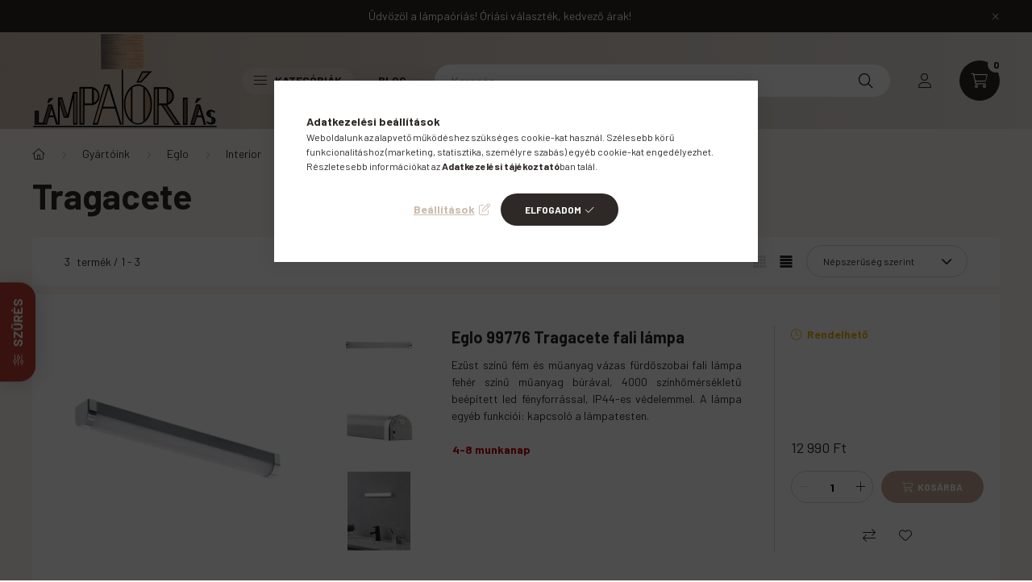

--- FILE ---
content_type: text/html; charset=UTF-8
request_url: https://lampaorias.hu/eglo-tragacete
body_size: 30013
content:
<!DOCTYPE html>
<html lang="hu">
    <head>
        <meta charset="utf-8">
<meta name="description" content="Tragacete, Interior , Eglo, Gyártóink, Lámpaórias.hu">
<meta name="robots" content="index, follow">
<meta http-equiv="X-UA-Compatible" content="IE=Edge">
<meta property="og:site_name" content="Lámpaórias.hu" />
<meta property="og:title" content="Tragacete - Interior - Eglo - Gyártóink - Lámpaórias.hu">
<meta property="og:description" content="Tragacete, Interior , Eglo, Gyártóink, Lámpaórias.hu">
<meta property="og:type" content="website">
<meta property="og:url" content="https://lampaorias.hu/eglo-tragacete">
<meta name="google-site-verification" content="DwR1Uko9vqYnjJ9u5TwtSTk9ctXJgIR0AegCVrcoHag">
<meta name="mobile-web-app-capable" content="yes">
<meta name="apple-mobile-web-app-capable" content="yes">
<meta name="MobileOptimized" content="320">
<meta name="HandheldFriendly" content="true">

<title>Tragacete - Interior - Eglo - Gyártóink - Lámpaórias.hu</title>


<script>
var service_type="shop";
var shop_url_main="https://lampaorias.hu";
var actual_lang="hu";
var money_len="0";
var money_thousend=" ";
var money_dec=",";
var shop_id=18419;
var unas_design_url="https:"+"/"+"/"+"lampaorias.hu"+"/"+"!common_design"+"/"+"custom"+"/"+"lamlaorias.unas.hu"+"/";
var unas_design_code='0';
var unas_base_design_code='2300';
var unas_design_ver=4;
var unas_design_subver=5;
var unas_shop_url='https://lampaorias.hu';
var responsive="yes";
var config_plus=new Array();
config_plus['cart_fly_id']="cart-box__fly-to-desktop";
config_plus['cart_redirect']=2;
config_plus['cart_refresh_force']="1";
config_plus['money_type']='Ft';
config_plus['money_type_display']='Ft';
var lang_text=new Array();

var UNAS = UNAS || {};
UNAS.shop={"base_url":'https://lampaorias.hu',"domain":'lampaorias.hu',"username":'lamlaorias.unas.hu',"id":18419,"lang":'hu',"currency_type":'Ft',"currency_code":'HUF',"currency_rate":'1',"currency_length":0,"base_currency_length":0,"canonical_url":'https://lampaorias.hu/eglo-tragacete'};
UNAS.design={"code":'0',"page":'product_list'};
UNAS.api_auth="5dce2ede113e33259e6d09bd5cc7b30f";
UNAS.customer={"email":'',"id":0,"group_id":0,"without_registration":0};
UNAS.shop["category_id"]="144680";
UNAS.shop["only_private_customer_can_purchase"] = false;
 

UNAS.text = {
    "button_overlay_close": `Bezár`,
    "popup_window": `Felugró ablak`,
    "list": `lista`,
    "updating_in_progress": `frissítés folyamatban`,
    "updated": `frissítve`,
    "is_opened": `megnyitva`,
    "is_closed": `bezárva`,
    "deleted": `törölve`,
    "consent_granted": `hozzájárulás megadva`,
    "consent_rejected": `hozzájárulás elutasítva`,
    "field_is_incorrect": `mező hibás`,
    "error_title": `Hiba!`,
    "product_variants": `termék változatok`,
    "product_added_to_cart": `A termék a kosárba került`,
    "product_added_to_cart_with_qty_problem": `A termékből csak [qty_added_to_cart] [qty_unit] került kosárba`,
    "product_removed_from_cart": `A termék törölve a kosárból`,
    "reg_title_name": `Név`,
    "reg_title_company_name": `Cégnév`,
    "number_of_items_in_cart": `Kosárban lévő tételek száma`,
    "cart_is_empty": `A kosár üres`,
    "cart_updated": `A kosár frissült`,
    "mandatory": `Kötelező!`
};


UNAS.text["delete_from_compare"]= `Törlés összehasonlításból`;
UNAS.text["comparison"]= `Összehasonlítás`;

UNAS.text["delete_from_favourites"]= `Törlés a kedvencek közül`;
UNAS.text["add_to_favourites"]= `Kedvencekhez`;








window.lazySizesConfig=window.lazySizesConfig || {};
window.lazySizesConfig.loadMode=1;
window.lazySizesConfig.loadHidden=false;

window.dataLayer = window.dataLayer || [];
function gtag(){dataLayer.push(arguments)};
gtag('js', new Date());
</script>

<script src="https://lampaorias.hu/!common_packages/jquery/jquery-3.2.1.js?mod_time=1690980618"></script>
<script src="https://lampaorias.hu/!common_packages/jquery/plugins/migrate/migrate.js?mod_time=1690980618"></script>
<script src="https://lampaorias.hu/!common_packages/jquery/plugins/autocomplete/autocomplete.js?mod_time=1751452520"></script>
<script src="https://lampaorias.hu/!common_packages/jquery/plugins/ui/ui_slider-1.11.4.js?mod_time=1690980618"></script>
<script src="https://lampaorias.hu/!common_packages/jquery/plugins/ui/ui_touch-punch.js?mod_time=1690980618"></script>
<script src="https://lampaorias.hu/!common_packages/jquery/plugins/tools/overlay/overlay.js?mod_time=1753784914"></script>
<script src="https://lampaorias.hu/!common_packages/jquery/plugins/tools/toolbox/toolbox.expose.js?mod_time=1724322378"></script>
<script src="https://lampaorias.hu/!common_packages/jquery/plugins/lazysizes/lazysizes.min.js?mod_time=1690980618"></script>
<script src="https://lampaorias.hu/!common_packages/jquery/plugins/lazysizes/plugins/bgset/ls.bgset.min.js?mod_time=1752825098"></script>
<script src="https://lampaorias.hu/!common_packages/jquery/own/shop_common/exploded/common.js?mod_time=1769410771"></script>
<script src="https://lampaorias.hu/!common_packages/jquery/own/shop_common/exploded/common_overlay.js?mod_time=1754986322"></script>
<script src="https://lampaorias.hu/!common_packages/jquery/own/shop_common/exploded/common_shop_popup.js?mod_time=1754991412"></script>
<script src="https://lampaorias.hu/!common_packages/jquery/own/shop_common/exploded/page_product_list.js?mod_time=1725525511"></script>
<script src="https://lampaorias.hu/!common_packages/jquery/own/shop_common/exploded/function_favourites.js?mod_time=1725525511"></script>
<script src="https://lampaorias.hu/!common_packages/jquery/own/shop_common/exploded/function_compare.js?mod_time=1751452520"></script>
<script src="https://lampaorias.hu/!common_packages/jquery/own/shop_common/exploded/function_recommend.js?mod_time=1751452520"></script>
<script src="https://lampaorias.hu/!common_packages/jquery/own/shop_common/exploded/function_product_print.js?mod_time=1725525511"></script>
<script src="https://lampaorias.hu/!common_packages/jquery/own/shop_common/exploded/function_param_filter.js?mod_time=1764233415"></script>
<script src="https://lampaorias.hu/!common_packages/jquery/plugins/hoverintent/hoverintent.js?mod_time=1690980618"></script>
<script src="https://lampaorias.hu/!common_packages/jquery/own/shop_tooltip/shop_tooltip.js?mod_time=1753441723"></script>
<script src="https://lampaorias.hu/!common_design/base/002300/main.js?mod_time=1754402059"></script>
<script src="https://lampaorias.hu/!common_packages/jquery/plugins/flickity/v3/flickity.pkgd.min.js?mod_time=1753784914"></script>
<script src="https://lampaorias.hu/!common_packages/jquery/plugins/toastr/toastr.min.js?mod_time=1690980618"></script>
<script src="https://lampaorias.hu/!common_packages/jquery/plugins/tippy/popper-2.4.4.min.js?mod_time=1690980618"></script>
<script src="https://lampaorias.hu/!common_packages/jquery/plugins/tippy/tippy-bundle.umd.min.js?mod_time=1690980618"></script>

<link href="https://lampaorias.hu/temp/shop_18419_0804e3e11ffcd2fda003b614e66549e3.css?mod_time=1769602461" rel="stylesheet" type="text/css">

<link href="https://lampaorias.hu/eglo-tragacete" rel="canonical">
    <link id="favicon-32x32" rel="icon" type="image/png" href="https://lampaorias.hu/!common_design/own/image/favicon_32x32.png" sizes="32x32">
    <link id="favicon-192x192" rel="icon" type="image/png" href="https://lampaorias.hu/!common_design/own/image/favicon_192x192.png" sizes="192x192">
            <link rel="apple-touch-icon" href="https://lampaorias.hu/!common_design/own/image/favicon_32x32.png" sizes="32x32">
        <link rel="apple-touch-icon" href="https://lampaorias.hu/!common_design/own/image/favicon_192x192.png" sizes="192x192">
        <script>
        var google_consent=1;
    
        gtag('consent', 'default', {
           'ad_storage': 'denied',
           'ad_user_data': 'denied',
           'ad_personalization': 'denied',
           'analytics_storage': 'denied',
           'functionality_storage': 'denied',
           'personalization_storage': 'denied',
           'security_storage': 'granted'
        });

    
        gtag('consent', 'update', {
           'ad_storage': 'denied',
           'ad_user_data': 'denied',
           'ad_personalization': 'denied',
           'analytics_storage': 'denied',
           'functionality_storage': 'denied',
           'personalization_storage': 'denied',
           'security_storage': 'granted'
        });

        </script>
    <script async src="https://www.googletagmanager.com/gtag/js?id=G-JN1DBGW5T5"></script>    <script>
    gtag('config', 'G-JN1DBGW5T5');

        </script>
        <script>
    var google_analytics=1;

            gtag('event', 'view_item_list', {
              "currency": "HUF",
              "items": [
                                        {
                          "item_id": "EGL-99776",
                          "item_name": "Eglo 99776 Tragacete fali lámpa",
                                                    "item_category": "Gyártóink/Eglo/Interior /Tragacete",                          "price": '12990',
                          "list_position": 1,
                          "list_name": 'Gyártóink/Eglo/Interior /Tragacete'
                      }
                    ,                      {
                          "item_id": "EGL-99777",
                          "item_name": "Eglo 99777 Tragacete fali lámpa",
                                                    "item_category": "Gyártóink/Eglo/Interior /Tragacete",                          "price": '14990',
                          "list_position": 2,
                          "list_name": 'Gyártóink/Eglo/Interior /Tragacete'
                      }
                    ,                      {
                          "item_id": "EGL-99339",
                          "item_name": "Eglo 99339 Tragacete fürdőszobai fali lámpa",
                                                    "item_category": "Gyártóink/Eglo/Interior /Tragacete",                          "price": '31990',
                          "list_position": 3,
                          "list_name": 'Gyártóink/Eglo/Interior /Tragacete'
                      }
                                  ],
              'non_interaction': true
        });
           </script>
           <script>
        gtag('config', 'AW-11183940805',{'allow_enhanced_conversions':true});
                </script>
            <script>
        var google_ads=1;

                gtag('event','remarketing', {
            'ecomm_pagetype': 'category',
            'ecomm_prodid': ["EGL-99776","EGL-99777","EGL-99339"]        });
            </script>
        <!-- Google Tag Manager -->
    <script>(function(w,d,s,l,i){w[l]=w[l]||[];w[l].push({'gtm.start':
            new Date().getTime(),event:'gtm.js'});var f=d.getElementsByTagName(s)[0],
            j=d.createElement(s),dl=l!='dataLayer'?'&l='+l:'';j.async=true;j.src=
            'https://www.googletagmanager.com/gtm.js?id='+i+dl;f.parentNode.insertBefore(j,f);
        })(window,document,'script','dataLayer','GTM-WVKXNVM');</script>
    <!-- End Google Tag Manager -->

    <script>
(function(i,s,o,g,r,a,m){i['BarionAnalyticsObject']=r;i[r]=i[r]||function(){
    (i[r].q=i[r].q||[]).push(arguments)},i[r].l=1*new Date();a=s.createElement(o),
    m=s.getElementsByTagName(o)[0];a.async=1;a.src=g;m.parentNode.insertBefore(a,m)
})(window, document, 'script', 'https://pixel.barion.com/bp.js', 'bp');
                    
bp('init', 'addBarionPixelId', ' BP-sNxuEosRkF-D8');
</script>
<noscript><img height='1' width='1' style='display:none' alt='' src='https://pixel.barion.com/a.gif?__ba_pixel_id= BP-sNxuEosRkF-D8&ev=contentView&noscript=1'/></noscript>
<script>
$(document).ready(function () {
     UNAS.onGrantConsent(function(){
         bp('consent', 'grantConsent');
     });
     
     UNAS.onRejectConsent(function(){
         bp('consent', 'rejectConsent');
     });

     var contentViewProperties = {
         'name': $('title').html(),
         'contentType': 'Page',
         'id': 'https://lampaorias.hu/eglo-tragacete',
     }
     bp('track', 'contentView', contentViewProperties);

     UNAS.onAddToCart(function(event,params){
         var variant = '';
         if (typeof params.variant_list1!=='undefined') variant+=params.variant_list1;
         if (typeof params.variant_list2!=='undefined') variant+='|'+params.variant_list2;
         if (typeof params.variant_list3!=='undefined') variant+='|'+params.variant_list3;
         var addToCartProperties = {
             'contentType': 'Product',
             'currency': 'HUF',
             'id': params.sku,
             'name': params.name,
             'quantity': parseFloat(params.qty_add),
             'totalItemPrice': params.qty*params.price,
             'unit': params.unit,
             'unitPrice': parseFloat(params.price),
             'category': params.category,
             'variant': variant
         };
         bp('track', 'addToCart', addToCartProperties);
     });

     UNAS.onClickProduct(function(event,params){
         UNAS.getProduct(function(result) {
             if (result.name!=undefined) {
                 var clickProductProperties  = {
                     'contentType': 'Product',
                     'currency': 'HUF',
                     'id': params.sku,
                     'name': result.name,
                     'unit': result.unit,
                     'unitPrice': parseFloat(result.unit_price),
                     'quantity': 1
                 }
                 bp('track', 'clickProduct', clickProductProperties );
             }
         },params);
     });

UNAS.onRemoveFromCart(function(event,params){
     bp('track', 'removeFromCart', {
         'contentType': 'Product',
         'currency': 'HUF',
         'id': params.sku,
         'name': params.name,
         'quantity': params.qty,
         'totalItemPrice': params.price * params.qty,
         'unit': params.unit,
         'unitPrice': parseFloat(params.price),
         'list': 'BasketPage'
     });
});
     var categorySelectionProperties = {         'id': '768641|978382|444597|144680',
         'name': 'Tragacete',
         'category': 'Gyártóink|Eglo|Interior |Tragacete',
         'contentType': 'Page',
         'list': 'SearchPage',
     }
     bp('track', 'categorySelection', categorySelectionProperties);


});
</script>

<script id="barat_hud_sr_script">var hst = document.createElement("script");hst.src = "//admin.fogyasztobarat.hu/h-api.js";hst.type = "text/javascript";hst.setAttribute("data-id", "XXT3NQO4");hst.setAttribute("id", "fbarat");var hs = document.getElementById("barat_hud_sr_script");hs.parentNode.insertBefore(hst, hs);
document.getElementById("cookie_alert_open").style.height = 95vh;
</script>



        <meta content="width=device-width, initial-scale=1.0" name="viewport" />
        <link rel="preconnect" href="https://fonts.gstatic.com">
        <link rel="preload" href="https://fonts.googleapis.com/css2?family=Barlow:wght@200;400;700&display=swap" as="style" />
        <link rel="stylesheet" href="https://fonts.googleapis.com/css2?family=Barlow:wght@200;400;700&display=swap" media="print" onload="this.media='all'">
        <noscript>
            <link rel="stylesheet" href="https://fonts.googleapis.com/css2?family=Barlow:wght@200;400;700&display=swap" />
        </noscript>
        
        
        
        
        

        
        
        
        
                    
            
            
            
            
            
            
            
                
                
    
    </head>

                
                
    
    
    
    
    
    
    
    
    
    
                             
    
    
    
    
    <body class='design_ver4 design_subver1 design_subver2 design_subver3 design_subver4 design_subver5' id="ud_shop_art">
        <div id="box_compare_content" class="text-center fixed-bottom">
                    
                        <script>
                $(document).ready(function(){
                    $("#box_container_shop_compare").hide();
                    $(".js-box-compare-dropdown-btn").hide();
                });
            </script>
            
    
    </div>
    <script>
        function checkCompareItems() {
            let $compare_item_num_el = $('.js-box-compare-item-num');
            $('.box-compare__dropdown-btn-item-num').html($compare_item_num_el.attr('data-count'));
        }
        $(document).on('compareBoxRefreshed', function () {
            checkCompareItems();
        });
    </script>
    
        <!-- Google Tag Manager (noscript) -->
    <noscript><iframe src="https://www.googletagmanager.com/ns.html?id=GTM-WVKXNVM"
                      height="0" width="0" style="display:none;visibility:hidden"></iframe></noscript>
    <!-- End Google Tag Manager (noscript) -->
    <div id="image_to_cart" style="display:none; position:absolute; z-index:100000;"></div>
<div class="overlay_common overlay_warning" id="overlay_cart_add"></div>
<script>$(document).ready(function(){ overlay_init("cart_add",{"onBeforeLoad":false}); });</script>
<div class="overlay_common overlay_ok" id="overlay_cart_add_ok"></div>
<script>$(document).ready(function(){ overlay_init("cart_add_ok",[]); });</script>
<div class="overlay_common overlay_dialog" id="overlay_save_filter"></div>
<script>$(document).ready(function(){ overlay_init("save_filter",{"closeOnEsc":true,"closeOnClick":true}); });</script>
<div id="overlay_login_outer"></div>	
	<script>
	$(document).ready(function(){
	    var login_redir_init="";

		$("#overlay_login_outer").overlay({
			onBeforeLoad: function() {
                var login_redir_temp=login_redir_init;
                if (login_redir_act!="") {
                    login_redir_temp=login_redir_act;
                    login_redir_act="";
                }

									$.ajax({
						type: "GET",
						async: true,
						url: "https://lampaorias.hu/shop_ajax/ajax_popup_login.php",
						data: {
							shop_id:"18419",
							lang_master:"hu",
                            login_redir:login_redir_temp,
							explicit:"ok",
							get_ajax:"1"
						},
						success: function(data){
							$("#overlay_login_outer").html(data);
							if (unas_design_ver >= 5) $("#overlay_login_outer").modal('show');
							$('#overlay_login1 input[name=shop_pass_login]').keypress(function(e) {
								var code = e.keyCode ? e.keyCode : e.which;
								if(code.toString() == 13) {		
									document.form_login_overlay.submit();		
								}	
							});	
						}
					});
								},
			top: 50,
			mask: {
	color: "#000000",
	loadSpeed: 200,
	maskId: "exposeMaskOverlay",
	opacity: 0.7
},
			closeOnClick: (config_plus['overlay_close_on_click_forced'] === 1),
			onClose: function(event, overlayIndex) {
				$("#login_redir").val("");
			},
			load: false
		});
		
			});
	function overlay_login() {
		$(document).ready(function(){
			$("#overlay_login_outer").overlay().load();
		});
	}
	function overlay_login_remind() {
        if (unas_design_ver >= 5) {
            $("#overlay_remind").overlay().load();
        } else {
            $(document).ready(function () {
                $("#overlay_login_outer").overlay().close();
                setTimeout('$("#overlay_remind").overlay().load();', 250);
            });
        }
	}

    var login_redir_act="";
    function overlay_login_redir(redir) {
        login_redir_act=redir;
        $("#overlay_login_outer").overlay().load();
    }
	</script>  
	<div class="overlay_common overlay_info" id="overlay_remind"></div>
<script>$(document).ready(function(){ overlay_init("remind",[]); });</script>

	<script>
    	function overlay_login_error_remind() {
		$(document).ready(function(){
			load_login=0;
			$("#overlay_error").overlay().close();
			setTimeout('$("#overlay_remind").overlay().load();', 250);	
		});
	}
	</script>  
	<div class="overlay_common overlay_info" id="overlay_newsletter"></div>
<script>$(document).ready(function(){ overlay_init("newsletter",[]); });</script>

<script>
function overlay_newsletter() {
    $(document).ready(function(){
        $("#overlay_newsletter").overlay().load();
    });
}
</script>
<div class="overlay_common overlay_error" id="overlay_script"></div>
<script>$(document).ready(function(){ overlay_init("script",[]); });</script>
    <script>
    $(document).ready(function() {
        $.ajax({
            type: "GET",
            url: "https://lampaorias.hu/shop_ajax/ajax_stat.php",
            data: {master_shop_id:"18419",get_ajax:"1"}
        });
    });
    </script>
    

    <div id="container" class="page_shop_art_144680 nav-position-bottom text-type--vertical text-type--sticky">
                        <div class="js-element nanobar js-nanobar" data-element-name="header_text_section_1">
        <div class="container">
            <div class="header_text_section_1 nanobar__inner">
                                    <p>Üdvözöl a lámpaóriás! Óriási választék, kedvező árak!</p>
                                <button type="button" class="btn nanobar__btn-close" onclick="closeNanobar(this,'header_text_section_1_hide','session','--nanobar-height');" aria-label="Bezár" title="Bezár">
                    <span class="icon--close"></span>
                </button>
            </div>
        </div>
    </div>
    <script>
        $(document).ready(function() {
            root.style.setProperty('--nanobar-height', getHeight($(".js-nanobar")) + "px");
        });
    </script>
    
                <header class="header header--mobile py-3 px-4 d-flex justify-content-center d-sm-none position-relative">
                <div id="header_logo_img" class="js-element header_logo logo" data-element-name="header_logo">
        <div class="header_logo-img-container">
            <div class="header_logo-img-wrapper">
                                                <a href="https://lampaorias.hu/">                    <picture>
                                                <source srcset="https://lampaorias.hu/!common_design/custom/lamlaorias.unas.hu/element/layout_hu_header_logo-400x120_1_default.png?time=1684313215 1x" />
                        <img                              width="230" height="120"
                                                          src="https://lampaorias.hu/!common_design/custom/lamlaorias.unas.hu/element/layout_hu_header_logo-400x120_1_default.png?time=1684313215"                             
                             alt="Lámpaórias.hu                        "/>
                    </picture>
                    </a>                                        </div>
        </div>
    </div>

            <div class="js-element header_text_section_2 d-sm-none" data-element-name="header_text_section_2">
            <div class="header_text_section_2-slide slide-1"><p><a href='tel:+36203836637'>+36203836637</a></p></div>
    </div>

        </header>
        <header id="header--desktop" class="header header--desktop d-none d-sm-block js-header">
            <div class="header-inner js-header-inner">
                <div class="container">
                    <div class="header-row position-relative">
                        <div class="row gutters-10 gutters-xl-15 flex-nowrap justify-content-center align-items-center">
                            <div class="header__left col col-lg-auto position-static">
                                <div class="header__left-inner d-flex align-items-center">
                                        <div id="header_logo_img" class="js-element header_logo logo mr-4 mr-xl-0" data-element-name="header_logo">
        <div class="header_logo-img-container">
            <div class="header_logo-img-wrapper">
                                                <a href="https://lampaorias.hu/">                    <picture>
                                                <source srcset="https://lampaorias.hu/!common_design/custom/lamlaorias.unas.hu/element/layout_hu_header_logo-400x120_1_default.png?time=1684313215 1x" />
                        <img                              width="230" height="120"
                                                          src="https://lampaorias.hu/!common_design/custom/lamlaorias.unas.hu/element/layout_hu_header_logo-400x120_1_default.png?time=1684313215"                             
                             alt="Lámpaórias.hu                        "/>
                    </picture>
                    </a>                                        </div>
        </div>
    </div>

                                                                        <button type="button" class="hamburger__dropdown-btn btn dropdown--btn d-xl-none" id="hamburger__dropdown-btn" aria-label="hamburger button" data-btn-for=".hamburger-box__dropdown">
                                        <div class="hamburger">
                                            <span class="first-line"></span>
                                            <span class="second-line"></span>
                                            <span class="last-line"></span>
                                        </div>
                                        Kategóriák
                                    </button>
                                                                    </div>
                            </div>
                            <div class="header__right col-auto col-lg position-static">
                                <div class="row gutters-10 flex-nowrap align-items-center">
                                                                        <div class="col-auto position-static flex-shrink-1">
                                        <nav class="navbar d-none d-lg-flex navbar-expand navbar-light position-static">
                                                                                        <ul id="nav--cat" class="nav nav--cat js-navbar-nav">
                                                <li class="nav-item dropdown nav--main nav-item--products">
                                                    <a class="nav-link nav-link--products d-none d-xl-flex" href="#" onclick="event.preventDefault();" role="button" data-toggle="dropdown" aria-expanded="false" aria-haspopup="true">
                                                        <div class="hamburger nav-link--hamburger">
                                                            <span class="first-line"></span>
                                                            <span class="second-line"></span>
                                                            <span class="last-line"></span>
                                                        </div>
                                                        Kategóriák
                                                    </a>
                                                    <div id="dropdown-cat"class="dropdown-menu d-lg-none d-xl-block clearfix dropdown--cat dropdown--level-0">
                                                                <ul class="nav-list--0">
        <li id="nav-item-akcio" class="nav-item spec-item js-nav-item-akcio">
                <a class="nav-link" href="https://lampaorias.hu/shop_artspec.php?artspec=1">
                                <span class="nav-link__text">
                Akciók&nbsp;            </span>
                    </a>
            </li>
        <li id="nav-item-532525" class="nav-item js-nav-item-532525">
                <a class="nav-link" href="https://lampaorias.hu/Disztargyak">
                                <span class="nav-link__text">
                Dísztárgyak&nbsp;            </span>
                    </a>
            </li>
        <li id="nav-item-263182" class="nav-item js-nav-item-263182">
                <a class="nav-link" href="https://lampaorias.hu/Ideal-akcio">
                                <span class="nav-link__text">
                Ideal akció&nbsp;            </span>
                    </a>
            </li>
        <li id="nav-item-705682" class="nav-item js-nav-item-705682">
                <a class="nav-link" href="https://lampaorias.hu/Ventilator">
                                <span class="nav-link__text">
                Ventilátor&nbsp;            </span>
                    </a>
            </li>
        <li id="nav-item-768641" class="nav-item dropdown js-nav-item-768641">
                <a class="nav-link arrow-effect-on-hover" href="#" role="button" data-toggle="dropdown" aria-haspopup="true" aria-expanded="false" onclick="handleSub('768641','https://lampaorias.hu/shop_ajax/ajax_box_cat.php?get_ajax=1&type=layout&change_lang=hu&level=1&key=768641&box_var_name=shop_cat&box_var_layout_cache=1&box_var_expand_cache=yes&box_var_expand_cache_name=desktop&box_var_layout_level0=0&box_var_layout_level1=1&box_var_layout=2&box_var_ajax=1&box_var_section=content&box_var_highlight=yes&box_var_type=expand&box_var_div=no');return false;">
                                <span class="nav-link__text">
                Gyártóink&nbsp;            </span>
            <span class="arrow arrow--right"><span></span></span>        </a>
                                <div class="megasubmenu dropdown-menu with-sticky-content">
                <div class="megasubmenu__sticky-content">
                    <div class="loading-spinner"></div>
                </div>
                            </div>
                        </li>
        <li id="nav-item-112595" class="nav-item dropdown js-nav-item-112595">
                <a class="nav-link arrow-effect-on-hover" href="#" role="button" data-toggle="dropdown" aria-haspopup="true" aria-expanded="false" onclick="handleSub('112595','https://lampaorias.hu/shop_ajax/ajax_box_cat.php?get_ajax=1&type=layout&change_lang=hu&level=1&key=112595&box_var_name=shop_cat&box_var_layout_cache=1&box_var_expand_cache=yes&box_var_expand_cache_name=desktop&box_var_layout_level0=0&box_var_layout_level1=1&box_var_layout=2&box_var_ajax=1&box_var_section=content&box_var_highlight=yes&box_var_type=expand&box_var_div=no');return false;">
                                <span class="nav-link__text">
                Beltéri lámpa&nbsp;            </span>
            <span class="arrow arrow--right"><span></span></span>        </a>
                                <div class="megasubmenu dropdown-menu with-sticky-content">
                <div class="megasubmenu__sticky-content">
                    <div class="loading-spinner"></div>
                </div>
                            </div>
                        </li>
        <li id="nav-item-924454" class="nav-item dropdown js-nav-item-924454">
                <a class="nav-link arrow-effect-on-hover" href="#" role="button" data-toggle="dropdown" aria-haspopup="true" aria-expanded="false" onclick="handleSub('924454','https://lampaorias.hu/shop_ajax/ajax_box_cat.php?get_ajax=1&type=layout&change_lang=hu&level=1&key=924454&box_var_name=shop_cat&box_var_layout_cache=1&box_var_expand_cache=yes&box_var_expand_cache_name=desktop&box_var_layout_level0=0&box_var_layout_level1=1&box_var_layout=2&box_var_ajax=1&box_var_section=content&box_var_highlight=yes&box_var_type=expand&box_var_div=no');return false;">
                                <span class="nav-link__text">
                Kültéri lámpa&nbsp;            </span>
            <span class="arrow arrow--right"><span></span></span>        </a>
                                <div class="megasubmenu dropdown-menu with-sticky-content">
                <div class="megasubmenu__sticky-content">
                    <div class="loading-spinner"></div>
                </div>
                            </div>
                        </li>
        <li id="nav-item-313537" class="nav-item dropdown js-nav-item-313537">
                <a class="nav-link arrow-effect-on-hover" href="#" role="button" data-toggle="dropdown" aria-haspopup="true" aria-expanded="false" onclick="handleSub('313537','https://lampaorias.hu/shop_ajax/ajax_box_cat.php?get_ajax=1&type=layout&change_lang=hu&level=1&key=313537&box_var_name=shop_cat&box_var_layout_cache=1&box_var_expand_cache=yes&box_var_expand_cache_name=desktop&box_var_layout_level0=0&box_var_layout_level1=1&box_var_layout=2&box_var_ajax=1&box_var_section=content&box_var_highlight=yes&box_var_type=expand&box_var_div=no');return false;">
                                <span class="nav-link__text">
                Fényforrás&nbsp;            </span>
            <span class="arrow arrow--right"><span></span></span>        </a>
                                <div class="megasubmenu dropdown-menu with-sticky-content">
                <div class="megasubmenu__sticky-content">
                    <div class="loading-spinner"></div>
                </div>
                            </div>
                        </li>
    </ul>

    
                                                    </div>
                                                </li>
                                            </ul>
                                                                                                                                                                    
    <ul id="nav--menu" class="nav nav--menu js-navbar-nav">
                    <li class="nav-item nav--main js-nav-item-930300">
                                <a class="nav-link" href="https://lampaorias.hu/blog">
                                    Blog
                </a>
                            </li>
            </ul>

    
                                                                                    </nav>
                                        <script>
    let addOverflowHidden = function() {
        $('.hamburger-box__dropdown-inner').addClass('overflow-hidden');
    }
    function scrollToBreadcrumb() {
        scrollToElement({ element: '.nav-list-breadcrumb', offset: getVisibleDistanceTillHeaderBottom(), scrollIn: '.hamburger-box__dropdown-inner', container: '.hamburger-box__dropdown-inner', duration: 300,  callback: addOverflowHidden });
    }

    function setHamburgerBoxHeight(height) {
        $('.hamburger-box__dropdown').css('height', height + 80);
    }

    let mobileMenuScrollData = [];

    function handleSub2(thisOpenBtn, id, ajaxUrl) {
        let navItem = $('#nav-item-'+id+'--m');
        let openBtn = $(thisOpenBtn);
        let $thisScrollableNavList = navItem.closest('.nav-list-mobile');
        let thisNavListLevel = $thisScrollableNavList.data("level");

        if (typeof thisNavListLevel !== 'undefined') {
            if (thisNavListLevel == 0) {
                $thisScrollableNavList = navItem.closest('.hamburger-box__dropdown-inner');
            }
            mobileMenuScrollData["level_" + thisNavListLevel + "_position"] = $thisScrollableNavList.scrollTop();
            mobileMenuScrollData["level_" + thisNavListLevel + "_element"] = $thisScrollableNavList;
        }

        if (!navItem.hasClass('ajax-loading')) {
            if (catSubOpen2(openBtn, navItem)) {
                if (ajaxUrl) {
                    if (!navItem.hasClass('ajax-loaded')) {
                        catSubLoad2(navItem, ajaxUrl);
                    } else {
                        scrollToBreadcrumb();
                    }
                } else {
                    scrollToBreadcrumb();
                }
            }
        }
    }
    function catSubOpen2(openBtn,navItem) {
        let thisSubMenu = navItem.find('.nav-list-menu--sub').first();
        let thisParentMenu = navItem.closest('.nav-list-menu');
        thisParentMenu.addClass('hidden');

        if (navItem.hasClass('show')) {
            openBtn.attr('aria-expanded','false');
            navItem.removeClass('show');
            thisSubMenu.removeClass('show');
        } else {
            openBtn.attr('aria-expanded','true');
            navItem.addClass('show');
            thisSubMenu.addClass('show');
            if (window.matchMedia('(min-width: 576px) and (max-width: 1259.8px )').matches) {
                let thisSubMenuHeight = thisSubMenu.outerHeight();
                if (thisSubMenuHeight > 0) {
                    setHamburgerBoxHeight(thisSubMenuHeight);
                }
            }
        }
        return true;
    }
    function catSubLoad2(navItem, ajaxUrl){
        let thisSubMenu = $('.nav-list-menu--sub', navItem);
        $.ajax({
            type: 'GET',
            url: ajaxUrl,
            beforeSend: function(){
                navItem.addClass('ajax-loading');
                setTimeout(function (){
                    if (!navItem.hasClass('ajax-loaded')) {
                        navItem.addClass('ajax-loader');
                        thisSubMenu.addClass('loading');
                    }
                }, 150);
            },
            success:function(data){
                thisSubMenu.html(data);
                $(document).trigger("ajaxCatSubLoaded");

                let thisParentMenu = navItem.closest('.nav-list-menu');
                let thisParentBreadcrumb = thisParentMenu.find('> .nav-list-breadcrumb');

                /* ha már van a szülőnek breadcrumbja, akkor azt hozzáfűzzük a gyerekhez betöltéskor */
                if (thisParentBreadcrumb.length > 0) {
                    let thisParentLink = thisParentBreadcrumb.find('.nav-list-parent-link').clone();
                    let thisSubMenuParentLink = thisSubMenu.find('.nav-list-parent-link');
                    thisParentLink.insertBefore(thisSubMenuParentLink);
                }

                navItem.removeClass('ajax-loading ajax-loader').addClass('ajax-loaded');
                thisSubMenu.removeClass('loading');
                if (window.matchMedia('(min-width: 576px) and (max-width: 1259.8px )').matches) {
                    let thisSubMenuHeight = thisSubMenu.outerHeight();
                    setHamburgerBoxHeight(thisSubMenuHeight);
                }
                scrollToBreadcrumb();
            }
        });
    }
    function catBack(thisBtn) {
        let thisCatLevel = $(thisBtn).closest('.nav-list-menu--sub');
        let thisParentItem = $(thisBtn).closest('.nav-item.show');
        let thisParentMenu = thisParentItem.closest('.nav-list-menu');
        let thisBtnDataBelongs = $(thisBtn).data("belongs-to-level");

        if ( typeof thisBtnDataBelongs !== 'undefined' && thisBtnDataBelongs == 0 ) {
            mobileMenuScrollData["level_0_element"].animate({ scrollTop: mobileMenuScrollData["level_0_position"] }, 0, function() {});
        }

        if (window.matchMedia('(min-width: 576px) and (max-width: 1259.8px )').matches) {
            let thisParentMenuHeight = 0;
            if ( thisParentItem.parent('ul').hasClass('nav-list-mobile--0') ) {
                let sumHeight = 0;
                $( thisParentItem.closest('.hamburger-box__dropdown-nav-lists-wrapper').children() ).each(function() {
                    sumHeight+= $(this).outerHeight(true);
                });
                thisParentMenuHeight = sumHeight;
            } else {
                thisParentMenuHeight = thisParentMenu.outerHeight();
            }
            setHamburgerBoxHeight(thisParentMenuHeight);
        }
        if ( thisParentItem.parent('ul').hasClass('nav-list-mobile--0') ) {
            $('.hamburger-box__dropdown-inner').removeClass('overflow-hidden');
        }
        thisParentMenu.removeClass('hidden');
        thisCatLevel.removeClass('show');
        thisParentItem.removeClass('show');
        thisParentItem.find('.nav-button').attr('aria-expanded','false');
    }

    function handleSub($id, $ajaxUrl) {
        let $navItem = $('#nav-item-'+$id);

        if (!$navItem.hasClass('ajax-loading')) {
            if (catSubOpen($navItem)) {
                if (!$navItem.hasClass('ajax-loaded')) {
                    catSubLoad($id, $ajaxUrl);
                }
            }
        }
    }

    function catSubOpen($navItem) {
        handleCloseDropdowns();
        let thisNavLink = $navItem.find('> .nav-link');
        let thisNavItem = thisNavLink.parent();
        let thisNavbarNav = $('.js-navbar-nav');
        let thisDropdownMenu = thisNavItem.find('.dropdown-menu').first();

        /*remove is-opened class form the rest menus (cat+plus)*/
        thisNavbarNav.find('.show').not(thisNavItem).not('.nav-item--products').not('.dropdown--cat').removeClass('show');

        if (thisNavItem.hasClass('show')) {
            thisNavLink.attr('aria-expanded','false');
            thisNavItem.removeClass('show');
            thisDropdownMenu.removeClass('show');
            $('#dropdown-cat').removeClass('has-opened');
        } else {
            thisNavLink.attr('aria-expanded','true');
            thisNavItem.addClass('show');
            thisDropdownMenu.addClass('show');
            $('#dropdown-cat').addClass('has-opened');
        }
        return true;
    }
    function catSubLoad($id, $ajaxUrl){
        const $navItem = $('#nav-item-'+$id);
        const $thisMegasubmenu = $(".megasubmenu", $navItem);
                const $thisMegasubmenuStickyContent = $(".megasubmenu__sticky-content", $thisMegasubmenu);
        const parentDropdownMenuHeight = $navItem.closest('.dropdown-menu').outerHeight();
        const paddingY = $thisMegasubmenu.outerHeight() - $thisMegasubmenu.height();
        $thisMegasubmenuStickyContent.css('height', parentDropdownMenuHeight - paddingY);
        
        $.ajax({
            type: 'GET',
            url: $ajaxUrl,
            beforeSend: function(){
                $navItem.addClass('ajax-loading');
                setTimeout(function (){
                    if (!$navItem.hasClass('ajax-loaded')) {
                        $navItem.addClass('ajax-loader');
                    }
                }, 150);
            },
            success:function(data){
                                $thisMegasubmenuStickyContent.html(data);
                let $thisScrollContainer = $thisMegasubmenu.find('.megasubmenu__cats-col').first();
                $thisScrollContainer.on('wheel', function(e){
                    e.preventDefault();
                    $(this).scrollLeft($(this).scrollLeft() + e.originalEvent.deltaY);
                });
                                $navItem.removeClass('ajax-loading ajax-loader').addClass('ajax-loaded');
                $(document).trigger("ajaxCatSubLoaded");
            }
        });
    }

    $(document).ready(function () {
         /* KATTINTÁS */

        /* CAT and PLUS menu */
        $('.nav-item.dropdown.nav--main').on('click', '> .nav-link', function(e) {
            e.preventDefault();
            handleCloseDropdowns();

            let thisNavLink = $(this);
            let thisNavLinkLeft = thisNavLink.offset().left;
            let thisNavItem = thisNavLink.parent();
            let thisDropdownMenu = thisNavItem.find('.dropdown-menu').first();
            let thisNavbarNav = $('.js-navbar-nav');

            /* close dropdowns which is not "dropdown cat" always opened */
            thisNavbarNav.find('.show').not('.always-opened').not(thisNavItem).not('.dropdown--cat').removeClass('show');

            /* close cat dropdowns when click not to this link */
            if (!thisNavLink.hasClass('nav-link--products')) {
                handleCloseDropdownCat();
            }

            if (thisNavItem.hasClass('show')) {
                if (thisNavLink.hasClass('nav-link--products') && thisNavItem.hasClass('always-opened')) {
                    $('html').toggleClass('products-dropdown-opened');
                    thisNavItem.toggleClass('force-show');
                }
                if (thisNavLink.hasClass('nav-link--products') && !thisNavItem.hasClass('always-opened')) {
                    $('html').removeClass('products-dropdown-opened');
                    $('#dropdown-cat').removeClass('has-opened');
                }
                if (!thisNavItem.hasClass('always-opened')) {
                    thisNavLink.attr('aria-expanded', 'false');
                    thisNavItem.removeClass('show');
                    thisDropdownMenu.removeClass('show');
                }
            } else {
                if ($headerHeight) {
                    if ( thisNavLink.closest('.nav--menu').length > 0) {
                        thisDropdownMenu.css({
                            top: getVisibleDistanceTillHeaderBottom() + 'px',
                            left: thisNavLinkLeft + 'px'
                        });
                    }
                }
                if (thisNavLink.hasClass('nav-link--products')) {
                    $('html').addClass('products-dropdown-opened');
                }
                thisNavLink.attr('aria-expanded','true');
                thisNavItem.addClass('show');
                thisDropdownMenu.addClass('show');
            }
        });

        /** PLUS MENU SUB **/
        $('.nav-item.dropdown > .dropdown-item').click(function (e) {
            e.preventDefault();
            handleCloseDropdowns();

            let thisNavLink = $(this);
            let thisNavItem = thisNavLink.parent();
            let thisDropdownMenu = thisNavItem.find('.dropdown-menu').first();

            if (thisNavItem.hasClass('show')) {
                thisNavLink.attr('aria-expanded','false');
                thisNavItem.removeClass('show');
                thisDropdownMenu.removeClass('show');
            } else {
                thisNavLink.attr('aria-expanded','true');
                thisNavItem.addClass('show');
                thisDropdownMenu.addClass('show');
            }
        });
            });
</script>                                    </div>
                                                                        <div class="col d-flex justify-content-end align-items-center position-static">
                                        <button class="search-box__dropdown-btn btn dropdown--btn d-xl-none" aria-label="search button" type="button" data-btn-for=".search-box__dropdown">
                                            <span class="search-box__dropdown-btn-icon icon--search"></span>
                                        </button>
                                        <div class="search-box__dropdown dropdown--content dropdown--content-till-lg d-none d-xl-block" data-content-for=".search-box__dropdown-btn" data-content-direction="full">
                                            <button class="search-box__dropdown__btn-close btn-close" data-close-btn-for=".search-box__dropdown" type="button"></button>
                                            <div class="dropdown--content-inner search-box__inner position-relative js-search browser-is-chrome" id="box_search_content2">
    <form name="form_include_search2" id="form_include_search2" action="https://lampaorias.hu/shop_search.php" method="get">
    <div class="box-search-group">
        <input data-stay-visible-breakpoint="1260" id="box_search_input2" class="search-box__input ac_input js-search-input form-control"
               name="search" pattern=".{3,100}" aria-label="Keresés" title="Hosszabb kereső kifejezést írjon be!"
               placeholder="Keresés" type="search" maxlength="100" autocomplete="off" required        >
        <div class="search-box__search-btn-outer input-group-append" title="Keresés">
            <button class="search-box__search-btn" aria-label="Keresés">
                <span class="search-box__search-btn-icon icon--search"></span>
            </button>
        </div>
        <div class="search__loading">
            <div class="loading-spinner--small"></div>
        </div>
    </div>
    <div class="search-box__mask"></div>
    </form>
    <div class="ac_results2"></div>
</div>

                                        </div>
                                                                                        <button type="button" class="profile__dropdown-btn js-profile-btn btn dropdown--btn" data-orders="https://lampaorias.hu/shop_order_track.php" aria-label="profile button" data-btn-for=".profile__dropdown">
        <span class="profile__dropdown-btn-icon icon--head">
                    </span>
    </button>
    
    
                                        <button id="cart-box__fly-to-desktop" class="cart-box__dropdown-btn btn dropdown--btn js-cart-box-loaded-by-ajax" aria-label="cart button" type="button" data-btn-for=".cart-box__dropdown">
                                            <span class="cart-box__dropdown-btn-icon icon--cart">
                                                <span class="cart-box__item-num">-</span>
                                            </span>
                                        </button>
                                    </div>
                                </div>
                            </div>
                        </div>
                    </div>
                </div>
            </div>
        </header>
        
                            

 
 <div id="desktop_box_filter_content">
 <button class="filter-box__dropdown-btn btn dropdown--btn type--sticky" type="button" data-btn-for=".filter-dropdown">
 <span class="filter-box__dropdown-btn-icon icon--filter"></span>
 <span class="filter-box__dropdown-btn-text">Szűrés</span>
 <span class="filter-box__dropdown-btn-param-checked-num js-param-checked-num" data-text="aktív"></span>
 </button>
 </div>
 
    
        
        <div class="filter-dropdown dropdown--content" data-content-for=".filter-box__dropdown-btn" data-content-direction="left">
            <button class="filter-dropdown__btn-close btn-close" data-close-btn-for=".filter-dropdown" type="button" aria-label="bezár" data-text="bezár"></button>
            <div class="dropdown--content-inner filter-dropdown__inner">
                        

  
 <div id="box_container_shop_filter" class="box_container box_container_filter">
 <div class="box">
 <div class="box__title h4">
 <span class="box__title-text">Szűrés</span>
 <div class="filter-buttons filter-box__buttons">
 <button type="button" class="filter-top__delete-btn btn btn-primary js-filter-delete-btn" disabled onclick="product_filter_delete_all(&quot;&quot;);" data-tippy="Szűrés törlése" aria-label="Szűrés törlése">
 <span class="icon--trash"></span>
 </button>
 </div>
 <script>
 $(document).on('filterSaveAllEnabled', function(){
 $('.js-filter-save-btn').prop("disabled", false);
 });
 $(document).on('filterSaveAllDisabled', function(){
 $('.js-filter-save-btn').prop("disabled", true);
 });
 $(document).on('filterDeleteEnabled', function() {
 $('.js-filter-delete-btn').prop("disabled", false);
 });
 $(document).on('filterDeleteDisabled', function() {
 $('.js-filter-delete-btn').prop("disabled", true);
 });
 </script>
 </div>
 <div class="selected-filters selected-filters--1 js-selected-filters"></div>
 <div class="show-filtered-products-btn-wrap d-sm-none">
 <button id="js-filtered-products-btn" class="show-filtered-products-btn btn btn-primary" type="button" data-close-btn-for=".filter-dropdown">
 Mutasd a találatokat </button>
 </div>
 <div class="box__content show">
 
 
 <div id="box_filter_content" class="js-filter-load-here js-filter-box js-product-list__filter-content product-list__filter-content-outer col-12 col-md-auto order-1">
 
 
 <div class="product_filter_group filter-type--slider" id="param_3091027_group" data-id="3091027" data-decimal-length="0">
 <div class="product_filter_title arrow-effect-on-hover" id="param_3091027_title">
 <span class="product_filter_title__text">Fényerő</span>
 <span class="product_filter_num_texts">(Lumen)</span> <span class="arrow arrow--right"><span></span></span>
 </div>
 <div class="product_filter_content position-relative product_filter_type_num product_filter_3091027_content " id="param_3091027_content">
 <div class="product_filter_num mb-4" id="product_filter_num_3091027"></div>
 <div class="product_filter_num_text text-center d-none">900 Lumen - 1&nbsp;900 Lumen</div>
 <input type='hidden' class='akt_min' value='900'><input type='hidden' class='akt_max' value='1900'><input type='hidden' class='base_min' value='900'><input type='hidden' class='base_max' value='1900'><input type='hidden' class='text_before' value=''><input type='hidden' class='text_after' value=' Lumen'><input type='hidden' class='decimal_length' value='0'>
 <form id="product_filter_num_form_3091027">
 <div class="product_filter_num_inputs">
 <div class="row gutters-10">
 <div class="col-6 product_filter_num_from_col">
 <div class="input-group mb-0">
 <input class="form-control product_filter_3091027_input product_filter_num_from" type="text" inputmode="decimal"
 id="filter-number-from-3091027" aria-label="kezdete" maxlength="5"
 data-step="1" data-min="900" data-max="1900"
 value="900"
 placeholder="kezdete" data-slider-id="product_filter_num_3091027" required
 >
 </div>
 </div>
 <div class="col-6">
 <div class="input-group mb-0">
 <input class="form-control product_filter_3091027_input product_filter_num_to" type="text" inputmode="decimal"
 id="filter-number-to-3091027" aria-label="vége" maxlength="5"
 data-step="1" data-min="900" data-max="1900"
 value="1 900"
 placeholder="vége" data-slider-id="product_filter_num_3091027" required
 >
 </div>
 </div>
 
 </div>
 <script>
 function round(number, step) {
 let divided = 1 / step;
 return Math.round( number * divided ) / divided;
 }
 function filterNumInputChange(el) {
 let $thisGroup = el.closest('.product_filter_group');
 let $currencyRate = 1;
 let $decimalLength = $thisGroup.data('decimal-length');
 if ($thisGroup.attr('data-id') === 'price') {
 $currencyRate = parseFloat(UNAS.shop.currency_rate);
 }
 let $thisAktMinHidden = el.closest('.product_filter_group').find('.akt_min'); /* akt_min hidden input */
 let $thisAktMaxHidden = el.closest('.product_filter_group').find('.akt_max'); /* akt_max hidden input */
 let $thisAktMin = parseFloat($thisAktMinHidden.val()) * $currencyRate;
 let $thisAktMax = parseFloat($thisAktMaxHidden.val()) * $currencyRate;
 let $thisStep = parseFloat(el.attr('data-step'));
 let $thisMinVal = parseFloat(el.attr('data-min'));
 let $thisMaxVal = parseFloat(el.attr('data-max'));
 let $thisBelongSlider = $('#' + el.data('slider-id'));
 let $thisActVal = el.val().replace(/\s/g, '');

 $thisActVal = parseFloat($thisActVal.replace(',','.'));
 $thisActVal = round($thisActVal,$thisStep);

 let $newTempMin = $thisMinVal;
 let $newTempMax = $thisMaxVal;

 /*FROM INPUT*/
 let reset = false;
 if (el.hasClass('product_filter_num_from')) {
 if ($thisActVal === '' || isNaN($thisActVal) ) {
 $newTempMin = $thisMinVal;
 reset = true;
 } else if ($thisActVal > $thisAktMax) { /* ha nagyobb a beírt min, mint az aktuális max, akkor legyen: akt max */
 $newTempMin = $thisAktMax;
 } else if ($thisActVal <= $thisMinVal) {
 $newTempMin = $thisMinVal;
 reset = true;
 } else {
 $newTempMin = $thisActVal;
 }

 el.val(number_format($newTempMin,$decimalLength,money_dec,money_thousend));
 if (reset) {
 $thisAktMinHidden.val(el.closest('.product_filter_group').find('.base_min').val());
 $thisBelongSlider.slider("values", 0, el.closest('.product_filter_group').find('.base_min').val());
 } else {
 $thisAktMinHidden.val(number_format(($newTempMin / $currencyRate), $decimalLength, '.', ''));
 $thisBelongSlider.slider("values", 0, number_format(($newTempMin / $currencyRate), $decimalLength, '.', ''));
 }
 } else {/*TO INPUT*/
 if ($thisActVal === '' || isNaN($thisActVal) ) {
 $newTempMax = $thisMaxVal;
 reset = true;
 } else if ($thisActVal < $thisAktMin) { /* ha kisebb a beírt max, mint az aktuális min, akkor legyen: akt min */
 $newTempMax = $thisAktMin;
 } else if ($thisActVal >= $thisMaxVal) {
 reset = true;
 $newTempMax = $thisMaxVal;
 } else {
 $newTempMax = $thisActVal;
 }

 el.val(number_format($newTempMax,$decimalLength,money_dec,money_thousend));
 if (reset){
 $thisAktMaxHidden.val(el.closest('.product_filter_group').find('.base_max').val());
 $thisBelongSlider.slider("values", 1, el.closest('.product_filter_group').find('.base_max').val());
 } else {
 $thisAktMaxHidden.val(number_format(($newTempMax / $currencyRate), $decimalLength, '.', ''));
 $thisBelongSlider.slider("values", 1, number_format(($newTempMax / $currencyRate), $decimalLength, '.', ''));
 }
 }
 }

 $(document).ready(function() {
 let productFilterNumInput = $(".product_filter_num_inputs input");

 productFilterNumInput.on('click', function () {
 let $this = $(this);
 $this.select();
 });

 productFilterNumInput.on('input', function(e) {
 const $this = $(this);
 const $thisGroup = $this.closest('.product_filter_group');
 const dec = $thisGroup.data("decimal-length")

 let inputField = e.target;
 let inputValue = inputField.value;

 // Ha az input üres, ne csináljon semmit
 if (!inputValue) return;

 // Ellenőrizd, hogy van-e pont vagy vessző
 const hasComma = inputValue.includes(',');
 const hasDot = inputValue.includes('.');

 // Ha már van pont, ne engedj vesszőt, és fordítva
 if (hasComma && hasDot) {
 // Töröljük az utolsó gépelt karaktert, mert mindkettő van
 inputValue = inputValue.slice(0, -1);
 }

 // Csak számjegyek, pont és vessző maradhat
 let sanitizedInput = inputValue.replace(/[^0-9.,]/g, '');

 // Vessző és pont sem kell
 if (dec == 0) {
 sanitizedInput = inputValue.replace(/[^0-9]/g, '');
 }

 // Ellenőrizzük, hogy van-e tizedesvessző vagy tizedespont, és ha igen, azt megőrizzük
 let parts = sanitizedInput.split(hasComma ? ',' : '.');
 let integerPart = parts[0].replace(/\B(?=(\d{3})+(?!\d))/g, money_thousend);
 let decimalPart = parts[1] ? parts[1].slice(0, dec) : '';

 // Nem kezdhet nullával, kivéve ha tizedes szám
 if (integerPart.length > 1 && integerPart.startsWith('0') && !decimalPart) {
 integerPart = integerPart.slice(1);
 }

 // Rakjuk újra össze a számot
 let inputNew = parts.length > 1 ? `${integerPart}${hasComma ? ',' : '.'}${decimalPart}` : integerPart;

 e.target.value = inputNew;
 });

 let productFilterNumInputValue = '';
 productFilterNumInput.on('focus',function() {
 productFilterNumInputValue = this.value;
 });

 let productFilterNumInputTimeoutId;
 productFilterNumInput.on('keyup',function(e) {
 clearTimeout(productFilterNumInputTimeoutId);
 let $this = $(this);

 if (e.key === 'Enter') {
 e.preventDefault();
 filterNumInputChange($this);
 } else if (e.target.value != '') {
 productFilterNumInputTimeoutId = setTimeout(filterNumInputChange, 2000, $this);
 }
 });

 productFilterNumInput.on('blur', function() {
 clearTimeout(productFilterNumInputTimeoutId);

 let $this = $(this);
 let $thisVal = $this.val();

 if ( $thisVal !== '' && $thisVal !== productFilterNumInputValue ||
 $thisVal === ''
 ) {
 filterNumInputChange($this);
 return;
 }
 });
 });
 </script>
 </div>
 </form>
 </div>
 </div>
 <div class="product_filter_group filter-type--checkbox" id="param_3091057_group" data-id="3091057">
 <div class="product_filter_title arrow-effect-on-hover" id="param_3091057_title">
 <span class="product_filter_title__text">Lámpatest domináns anyaga</span>
 <span class="arrow arrow--right"><span></span></span>
 </div>
 <div class="product_filter_content position-relative product_filter_type_text product_filter_3091057_content " id="param_3091057_content">
 
 <div class="product_filter_text product_filter_value_count_refresh product_filter_3091057_value product_filter_3091057_value_8e2fa5431ee5daef091c0a6c63d45bd1 product_filter_value_enabled">
 <div class="product_filter_checkbox custom-control custom-checkbox">
 <span class="text_input"> <input class="custom-control-input" id="product_filter_checkbox_3091057_8e2fa5431ee5daef091c0a6c63d45bd1" type="checkbox" value="Alumínium">
 <label class="product_filter_link custom-control-label label-type--text" for="product_filter_checkbox_3091057_8e2fa5431ee5daef091c0a6c63d45bd1" onclick="clicked_param_id=&quot;3091057&quot;;clicked_param_value=&quot;8e2fa5431ee5daef091c0a6c63d45bd1&quot;;filter_activate_delay(&quot;&quot;);">
 Alumínium
 <span class="product_filter_text_count">
 <span class="product_filter_text_count_value">1</span>
 </span>
 </label>
 </span>
 </div>
 </div>
 
 <div class="product_filter_text product_filter_value_count_refresh product_filter_3091057_value product_filter_3091057_value_bdcfd2f50825bf5b2512b0dbaeb415ec product_filter_value_enabled">
 <div class="product_filter_checkbox custom-control custom-checkbox">
 <span class="text_input"> <input class="custom-control-input" id="product_filter_checkbox_3091057_bdcfd2f50825bf5b2512b0dbaeb415ec" type="checkbox" value="Fém és Műanyag">
 <label class="product_filter_link custom-control-label label-type--text" for="product_filter_checkbox_3091057_bdcfd2f50825bf5b2512b0dbaeb415ec" onclick="clicked_param_id=&quot;3091057&quot;;clicked_param_value=&quot;bdcfd2f50825bf5b2512b0dbaeb415ec&quot;;filter_activate_delay(&quot;&quot;);">
 Fém és Műanyag
 <span class="product_filter_text_count">
 <span class="product_filter_text_count_value">2</span>
 </span>
 </label>
 </span>
 </div>
 </div>
 </div>
 </div>
 <div class="product_filter_group filter-type--checkbox" id="param_3091062_group" data-id="3091062">
 <div class="product_filter_title arrow-effect-on-hover" id="param_3091062_title">
 <span class="product_filter_title__text">Lámpa domináns színe</span>
 <span class="arrow arrow--right"><span></span></span>
 </div>
 <div class="product_filter_content position-relative product_filter_type_text product_filter_3091062_content " id="param_3091062_content">
 
 <div class="product_filter_text product_filter_value_count_refresh product_filter_3091062_value product_filter_3091062_value_600031a2fb2b336a9a9837aac4f10e25 product_filter_value_enabled">
 <div class="product_filter_checkbox custom-control custom-checkbox">
 <span class="text_input"> <input class="custom-control-input" id="product_filter_checkbox_3091062_600031a2fb2b336a9a9837aac4f10e25" type="checkbox" value="Ezüst">
 <label class="product_filter_link custom-control-label label-type--text" for="product_filter_checkbox_3091062_600031a2fb2b336a9a9837aac4f10e25" onclick="clicked_param_id=&quot;3091062&quot;;clicked_param_value=&quot;600031a2fb2b336a9a9837aac4f10e25&quot;;filter_activate_delay(&quot;&quot;);">
 Ezüst
 <span class="product_filter_text_count">
 <span class="product_filter_text_count_value">2</span>
 </span>
 </label>
 </span>
 </div>
 </div>
 
 <div class="product_filter_text product_filter_value_count_refresh product_filter_3091062_value product_filter_3091062_value_d13d6c2009b37ba81430fa9d17da1b8d product_filter_value_enabled">
 <div class="product_filter_checkbox custom-control custom-checkbox">
 <span class="text_input"> <input class="custom-control-input" id="product_filter_checkbox_3091062_d13d6c2009b37ba81430fa9d17da1b8d" type="checkbox" value="Króm">
 <label class="product_filter_link custom-control-label label-type--text" for="product_filter_checkbox_3091062_d13d6c2009b37ba81430fa9d17da1b8d" onclick="clicked_param_id=&quot;3091062&quot;;clicked_param_value=&quot;d13d6c2009b37ba81430fa9d17da1b8d&quot;;filter_activate_delay(&quot;&quot;);">
 Króm
 <span class="product_filter_text_count">
 <span class="product_filter_text_count_value">1</span>
 </span>
 </label>
 </span>
 </div>
 </div>
 </div>
 </div>
 <div class="product_filter_group filter-type--checkbox" id="param_3091067_group" data-id="3091067">
 <div class="product_filter_title arrow-effect-on-hover" id="param_3091067_title">
 <span class="product_filter_title__text">Lámpatest színe</span>
 <span class="arrow arrow--right"><span></span></span>
 </div>
 <div class="product_filter_content position-relative product_filter_type_text product_filter_3091067_content " id="param_3091067_content">
 
 <div class="product_filter_text product_filter_value_count_refresh product_filter_3091067_value product_filter_3091067_value_600031a2fb2b336a9a9837aac4f10e25 product_filter_value_enabled">
 <div class="product_filter_checkbox custom-control custom-checkbox">
 <span class="text_input"> <input class="custom-control-input" id="product_filter_checkbox_3091067_600031a2fb2b336a9a9837aac4f10e25" type="checkbox" value="Ezüst">
 <label class="product_filter_link custom-control-label label-type--text" for="product_filter_checkbox_3091067_600031a2fb2b336a9a9837aac4f10e25" onclick="clicked_param_id=&quot;3091067&quot;;clicked_param_value=&quot;600031a2fb2b336a9a9837aac4f10e25&quot;;filter_activate_delay(&quot;&quot;);">
 Ezüst
 <span class="product_filter_text_count">
 <span class="product_filter_text_count_value">2</span>
 </span>
 </label>
 </span>
 </div>
 </div>
 
 <div class="product_filter_text product_filter_value_count_refresh product_filter_3091067_value product_filter_3091067_value_d13d6c2009b37ba81430fa9d17da1b8d product_filter_value_enabled">
 <div class="product_filter_checkbox custom-control custom-checkbox">
 <span class="text_input"> <input class="custom-control-input" id="product_filter_checkbox_3091067_d13d6c2009b37ba81430fa9d17da1b8d" type="checkbox" value="Króm">
 <label class="product_filter_link custom-control-label label-type--text" for="product_filter_checkbox_3091067_d13d6c2009b37ba81430fa9d17da1b8d" onclick="clicked_param_id=&quot;3091067&quot;;clicked_param_value=&quot;d13d6c2009b37ba81430fa9d17da1b8d&quot;;filter_activate_delay(&quot;&quot;);">
 Króm
 <span class="product_filter_text_count">
 <span class="product_filter_text_count_value">1</span>
 </span>
 </label>
 </span>
 </div>
 </div>
 </div>
 </div>
 <div class="product_filter_group filter-type--checkbox" id="param_3091087_group" data-id="3091087">
 <div class="product_filter_title arrow-effect-on-hover" id="param_3091087_title">
 <span class="product_filter_title__text">Egyéb jellemző</span>
 <span class="arrow arrow--right"><span></span></span>
 </div>
 <div class="product_filter_content position-relative product_filter_type_textmore product_filter_3091087_content " id="param_3091087_content">
 
 <div class="product_filter_text product_filter_value_count_refresh product_filter_3091087_value product_filter_3091087_value_7eb2ebf445cbeddd2edb9946a544279d product_filter_value_enabled">
 <div class="product_filter_checkbox custom-control custom-checkbox">
 <span class="text_input"> <input class="custom-control-input" id="product_filter_checkbox_3091087_7eb2ebf445cbeddd2edb9946a544279d" type="checkbox" value="240V-os csatlakozó aljzattal">
 <label class="product_filter_link custom-control-label label-type--textmore" for="product_filter_checkbox_3091087_7eb2ebf445cbeddd2edb9946a544279d" onclick="clicked_param_id=&quot;3091087&quot;;clicked_param_value=&quot;7eb2ebf445cbeddd2edb9946a544279d&quot;;filter_activate_delay(&quot;&quot;);">
 240V-os csatlakozó aljzattal
 <span class="product_filter_text_count">
 <span class="product_filter_text_count_value">1</span>
 </span>
 </label>
 </span>
 </div>
 </div>
 
 <div class="product_filter_text product_filter_value_count_refresh product_filter_3091087_value product_filter_3091087_value_e86ae97b34804740c31664997a88b574 product_filter_value_enabled">
 <div class="product_filter_checkbox custom-control custom-checkbox">
 <span class="text_input"> <input class="custom-control-input" id="product_filter_checkbox_3091087_e86ae97b34804740c31664997a88b574" type="checkbox" value="Kapcsoló a lámpatesten">
 <label class="product_filter_link custom-control-label label-type--textmore" for="product_filter_checkbox_3091087_e86ae97b34804740c31664997a88b574" onclick="clicked_param_id=&quot;3091087&quot;;clicked_param_value=&quot;e86ae97b34804740c31664997a88b574&quot;;filter_activate_delay(&quot;&quot;);">
 Kapcsoló a lámpatesten
 <span class="product_filter_text_count">
 <span class="product_filter_text_count_value">2</span>
 </span>
 </label>
 </span>
 </div>
 </div>
 </div>
 </div>
 <div class="product_filter_group filter-type--checkbox" id="param_product_status_group" data-id="product_status">
 <div class="product_filter_title arrow-effect-on-hover" id="param_product_status_title">
 <span class="product_filter_title__text">Termék státusza</span>
 <span class="arrow arrow--right"><span></span></span>
 </div>
 <div class="product_filter_content position-relative product_filter_type_text product_filter_product_status_content " id="param_product_status_content">
 
 <div class="product_filter_text">
 <div class="product_filter_checkbox custom-control custom-checkbox">
 <span class="text_input"> <input class="custom-control-input" id="product_filter_checkbox_product_status_22443d20c0935036ad6700ba738256e6" type="checkbox" value="in_stock">
 <label class="product_filter_link custom-control-label label-type--text" for="product_filter_checkbox_product_status_22443d20c0935036ad6700ba738256e6" onclick="filter_activate_delay(&quot;&quot;);">
 Raktáron
 </label>
 </span>
 </div>
 </div>
 </div>
 </div>
 <script>
var filter_box_allow_value_count=2;
var filter_activate_timer=null;
var filter_activate_loaded=1;
var clicked_param_id=0;
var clicked_param_value="";
var filter_get;
function filter_activate_delay(prefix){
		if (filter_activate_timer) clearTimeout(filter_activate_timer);
		if (filter_activate_loaded!=1) {
			filter_activate_timer = setTimeout(function() {filter_activate_delay(prefix)},300);		} else {
			filter_activate_timer = setTimeout(function() {filter_activate(prefix)},300);		}
}
function filter_activate(prefix) {
	filter_get="";
	filter_activate_loaded=0
	if ($("#"+prefix+"param_3091027_content .akt_min").val()!=900 || $("#"+prefix+"param_3091027_content .akt_max").val()!=1900) {
		if (filter_get!="") filter_get+="\\"
		filter_get+="3091027:"+$("#"+prefix+"param_3091027_content .akt_min").val()+"~"+$("#"+prefix+"param_3091027_content .akt_max").val()
	}
	var temp_filter_get="";
	var temp_filter_active=0;
	$("#"+prefix+"param_3091057_content input:not(.js-product-filter-input-ignore)").each(function(index, value) {
		if ($(this).prop("checked")==true) {
			$(this).parent().parent().parent().addClass("product_filter_checked");
			temp_filter_active=1;
			if (temp_filter_get!="") temp_filter_get+="|";
			temp_filter_get+=$(this).val().replace(/:/g,"&#58;");
		} else {
			$(this).parent().parent().parent().removeClass("product_filter_checked");
		}
	});
	if (temp_filter_active==1) {
		$("#"+prefix+"param_3091057_content").addClass("product_filter_content_checked");
		$("#"+prefix+"param_3091057_content").parent(".product_filter_group").addClass("product_filter_group_checked");
	} else {
		$("#"+prefix+"param_3091057_content").removeClass("product_filter_content_checked");
		$("#"+prefix+"param_3091057_content").parent(".product_filter_group").removeClass("product_filter_group_checked");
	}
	if (temp_filter_get!="") {
		if (filter_get!="") filter_get+="\\"
		filter_get+="3091057:"+temp_filter_get
	}
	var temp_filter_get="";
	var temp_filter_active=0;
	$("#"+prefix+"param_3091062_content input:not(.js-product-filter-input-ignore)").each(function(index, value) {
		if ($(this).prop("checked")==true) {
			$(this).parent().parent().parent().addClass("product_filter_checked");
			temp_filter_active=1;
			if (temp_filter_get!="") temp_filter_get+="|";
			temp_filter_get+=$(this).val().replace(/:/g,"&#58;");
		} else {
			$(this).parent().parent().parent().removeClass("product_filter_checked");
		}
	});
	if (temp_filter_active==1) {
		$("#"+prefix+"param_3091062_content").addClass("product_filter_content_checked");
		$("#"+prefix+"param_3091062_content").parent(".product_filter_group").addClass("product_filter_group_checked");
	} else {
		$("#"+prefix+"param_3091062_content").removeClass("product_filter_content_checked");
		$("#"+prefix+"param_3091062_content").parent(".product_filter_group").removeClass("product_filter_group_checked");
	}
	if (temp_filter_get!="") {
		if (filter_get!="") filter_get+="\\"
		filter_get+="3091062:"+temp_filter_get
	}
	var temp_filter_get="";
	var temp_filter_active=0;
	$("#"+prefix+"param_3091067_content input:not(.js-product-filter-input-ignore)").each(function(index, value) {
		if ($(this).prop("checked")==true) {
			$(this).parent().parent().parent().addClass("product_filter_checked");
			temp_filter_active=1;
			if (temp_filter_get!="") temp_filter_get+="|";
			temp_filter_get+=$(this).val().replace(/:/g,"&#58;");
		} else {
			$(this).parent().parent().parent().removeClass("product_filter_checked");
		}
	});
	if (temp_filter_active==1) {
		$("#"+prefix+"param_3091067_content").addClass("product_filter_content_checked");
		$("#"+prefix+"param_3091067_content").parent(".product_filter_group").addClass("product_filter_group_checked");
	} else {
		$("#"+prefix+"param_3091067_content").removeClass("product_filter_content_checked");
		$("#"+prefix+"param_3091067_content").parent(".product_filter_group").removeClass("product_filter_group_checked");
	}
	if (temp_filter_get!="") {
		if (filter_get!="") filter_get+="\\"
		filter_get+="3091067:"+temp_filter_get
	}
	var temp_filter_get="";
	var temp_filter_active=0;
	$("#"+prefix+"param_3091087_content input:not(.js-product-filter-input-ignore)").each(function(index, value) {
		if ($(this).prop("checked")==true) {
			$(this).parent().parent().parent().addClass("product_filter_checked");
			temp_filter_active=1;
			if (temp_filter_get!="") temp_filter_get+="|";
			temp_filter_get+=$(this).val().replace(/:/g,"&#58;");
		} else {
			$(this).parent().parent().parent().removeClass("product_filter_checked");
		}
	});
	if (temp_filter_active==1) {
		$("#"+prefix+"param_3091087_content").addClass("product_filter_content_checked");
		$("#"+prefix+"param_3091087_content").parent(".product_filter_group").addClass("product_filter_group_checked");
	} else {
		$("#"+prefix+"param_3091087_content").removeClass("product_filter_content_checked");
		$("#"+prefix+"param_3091087_content").parent(".product_filter_group").removeClass("product_filter_group_checked");
	}
	if (temp_filter_get!="") {
		if (filter_get!="") filter_get+="\\"
		filter_get+="3091087--:"+temp_filter_get
	}
	var temp_filter_get="";
	var temp_filter_active=0;
	$("#"+prefix+"param_product_status_content input:not(.js-product-filter-input-ignore)").each(function(index, value) {
		if ($(this).prop("checked")==true) {
			$(this).parent().parent().parent().addClass("product_filter_checked");
			temp_filter_active=1;
			if (temp_filter_get!="") temp_filter_get+="|";
			temp_filter_get+=$(this).val().replace(/:/g,"&#58;");
		} else {
			$(this).parent().parent().parent().removeClass("product_filter_checked");
		}
	});
	if (temp_filter_active==1) {
		$("#"+prefix+"param_product_status_content").addClass("product_filter_content_checked");
		$("#"+prefix+"param_product_status_content").parent(".product_filter_group").addClass("product_filter_group_checked");
	} else {
		$("#"+prefix+"param_product_status_content").removeClass("product_filter_content_checked");
		$("#"+prefix+"param_product_status_content").parent(".product_filter_group").removeClass("product_filter_group_checked");
	}
	if (temp_filter_get!="") {
		if (filter_get!="") filter_get+="\\"
		filter_get+="product_status:"+temp_filter_get
	}
	if (filter_get!="") {
		temp_url="https://lampaorias.hu/eglo-tragacete?filter="+encodeURIComponent(filter_get.replace(/&/g,'&amp;').replace(/"/g,'&quot;')).replace(/%3A/g,':').replace(/%2F/g,'/');
		temp_url_state="https://lampaorias.hu/eglo-tragacete?filter="+encodeURIComponent(filter_get.replace(/&/g,'&amp;').replace(/"/g,'&quot;')).replace(/%3A/g,':').replace(/%5C/g,'\\');
	} else {
		temp_url="https://lampaorias.hu/eglo-tragacete?filter=";
		temp_url_state="https://lampaorias.hu/eglo-tragacete?filter=";
	}
	$(".product-list-wrapper").html("<div class='page_content_ajax'></div>");
if (filter_box_allow_value_count==2) {
 $('.product_filter_value_count_refresh:not(.product_filter_'+clicked_param_id+'_value):not(.product_filter_checked)').removeClass('product_filter_value_enabled').addClass('product_filter_value_disabled');
 $('.product_filter_value_count_refresh.product_filter_value_disabled .product_filter_checkbox input').prop('disabled',true);
 if (clicked_param_id>0) {
	 $('.product_filter_value_count_refresh.product_filter_'+clicked_param_id+'_value .product_filter_checkbox input').prop('disabled',true);
	 $('.product_filter_value_count_refresh.product_filter_'+clicked_param_id+'_value').addClass('product_filter_value_refreshing_disabled');
	 $('.product_filter_value_count_refresh.product_filter_'+clicked_param_id+'_value_'+clicked_param_value).addClass('product_filter_value_refreshing');
 }
}
	$(document).trigger("filterProductlistRefreshing");
	$.ajax({
		type: "GET",
		async: true,
		url: "https://lampaorias.hu/eglo-tragacete",
		data: {
			clicked_param_id:clicked_param_id,
			filter:filter_get,
			ajax_filter:"1",
			ajax_nodesign:"1"
		},
		success: function(result){
			$('.product_filter_value_count_refresh.product_filter_value_refreshing_disabled.product_filter_value_enabled .product_filter_checkbox input').prop('disabled',false);
			$('.product_filter_value_count_refresh').removeClass('product_filter_value_refreshing_disabled');
			$('.product_filter_value_count_refresh').removeClass('product_filter_value_refreshing');
			clicked_param_id=0;
			clicked_param_value="";
			filter_activate_loaded=1;
	 $(document).trigger("filterProductlistRefreshed");
			if (result.indexOf("</html")==-1) $(".product-list-wrapper").html(result);
		}
	});
 $("#"+prefix+"box_filter_content .product_filter_delete_all_outer").css("display","none");
 var filter_delete_enabled = 0;
 $("#"+prefix+"box_filter_content .product_filter_content").each(function(){
 if ($(this).hasClass("product_filter_content_checked")) {
 $("#"+prefix+"box_filter_content .product_filter_delete_all_outer").css("display","block");
 filter_delete_enabled = 1;
 return false;
 }
 });
 (filter_delete_enabled == 1) ? $(document).trigger("filterDeleteEnabled") : $(document).trigger("filterDeleteDisabled");
}
function filter_icon_click(filter_this) {
 if (filter_this.children("input").prop("checked")==true) {
 	filter_this.children("input").prop("checked",false);
	} else {
 	filter_this.children("input").prop("checked",true);
	}
}
function filter_icon(filter_this) {
 if (filter_this.children("input").prop("checked")!=true) {
 	filter_this.addClass("product_filter_icon_unchecked_grayscale");
 	filter_this.addClass("product_filter_icon_unchecked");
 	filter_this.removeClass("product_filter_icon_checked");
	} else {
 	filter_this.removeClass("product_filter_icon_unchecked_grayscale");
 	filter_this.removeClass("product_filter_icon_unchecked");
 	filter_this.addClass("product_filter_icon_checked");
	}
}
$(document).ready(function(){
	var checkbox_on=0;
	$("#box_filter_content .product_filter_content").each(function(){
		if ($(this).find("input").prop("checked")==true || $(this).hasClass("product_filter_content_checked")) {
			checkbox_on=1;
			return false;
		}
	});
	if (checkbox_on==1 && checkbox_on_already!=1) {
 filter_activate("");
 var checkbox_on_already=1
	}
	if (checkbox_on==1) {
 $("#box_filter_content .product_filter_delete_all_outer").css("display","block");
 $(document).trigger("filterDeleteEnabled");
	}else{
 $("#box_filter_content .product_filter_delete_all_outer").css("display","none");
	 $(document).trigger("filterDeleteDisabled");
	}
});
$(function() {
const $param_3091027_content = $("#param_3091027_content");
	$param_3091027_content.find(".product_filter_num").slider({
		range: true,
		min: 900,
		max: 1900,
		values: [ 900, 1900 ],
		slide: function( event, ui ) {
			$param_3091027_content.find(".product_filter_num_text").html(""+number_format(ui.values[0],0,money_dec,money_thousend)+" Lumen - "+number_format(ui.values[1],0,money_dec,money_thousend)+" Lumen")
			$param_3091027_content.find(".akt_min" ).val(ui.values[0])
			$param_3091027_content.find(".akt_max" ).val(ui.values[1])
	$param_3091027_content.find(".product_filter_num_from").val(number_format(ui.values[0],0,".",""))
	$param_3091027_content.find(".product_filter_num_to").val(number_format(ui.values[1],0,".",""))
		},
		change: function( event, ui ) {
			filter_activate_delay("");
			if (ui.values[0]>900 || ui.values[1]<1900) {
 $param_3091027_content.addClass("product_filter_content_checked");
	 $param_3091027_content.parent(".product_filter_group").addClass("product_filter_group_checked");
			} else {
 $param_3091027_content.removeClass("product_filter_content_checked");
	 $param_3091027_content.parent(".product_filter_group").removeClass("product_filter_group_checked");
			}
		}
	});
	$(".ui-slider-range").addClass("bg_color_dark3");
});
</script>

 <div class="product-filter__buttons">
 <div class="filter__filter-delete-btn-wrap">
 <button type="button" class="filter__filter-delete-btn btn btn-primary js-filter-delete-btn" disabled onclick="product_filter_delete_all(&quot;&quot;);">Szűrés törlése</button>
 </div>
 </div>
 </div>
 <script>
 /*** FILTER BADGES ***/
 $(document).ready(function(){
 $(".js-filter-box").on("click", ".product_filter_title", function(e) {
 if ( !e.target.closest(".product_filter_desc_icon") ) {
 let $thisTitle = $(this);
 $thisTitle.toggleClass('is-closed');
 $thisTitle.next('.product_filter_content').stop().slideToggle(400);
 }
 });
 
 checkSelectedFilters();
 });
 $(document).on('filterProductlistRefreshing', function(){
 checkSelectedFilters();
 $('#js-filtered-products-btn').addClass('product-list-is-refreshing-by-filter');
 });
 $(document).on('filterProductlistRefreshed', function(){
 $('#js-filtered-products-btn').removeClass('product-list-is-refreshing-by-filter');
 });

 function removeThisLabel(el){
 setTimeout(function (){
 el.remove();
 }, 100);
 }

 function checkSelectedFilters(){
 addParameterToSelecteds();
 $('.js-remove-slider-filter').bind('click', function(){
 let $thisLabel = $(this);
 $thisLabel.remove();
 resetSliderFilter($('#param_'+$thisLabel.data('id')+'_group .ui-slider'));
 });
 }
 function addParameterToSelecteds(){
 let title = "";
 let dataId = "";
 let activeParamCount = 0;
 $('.js-selected-filters').empty();
 $('.js-selected-filters2 label').remove();

 $('.js-product-list__filter-content .product_filter_group_checked').each(function(){
 let $this = $(this);
 dataId = $this.data('id');
 title = $('.product_filter_title__text', $this);
 if($this.hasClass('filter-type--checkbox')){
 if (dataId === 'product_status') {
 $('.product_filter_checked', $this).each(function(){
 let tempLabel = $(this).find('label').clone();
 let tempAttr = tempLabel.attr('onclick');
 if (tempAttr === undefined) tempLabel.attr('onclick','removeThisLabel(this);');
 (tempLabel.removeClass('custom-control-label')
 .wrapInner('<span class="selected-filter__values"></span>')
 ).appendTo('.js-selected-filters, .js-selected-filters2');
 activeParamCount++;
 });
 } else {
 $('.product_filter_checked, .product_filter_icon_checked', $this).each(function () {
 let tempLabel = $(this).find('label').clone();
 let tempAttr = tempLabel.attr('onclick');
 if (tempAttr === undefined) tempLabel.attr('onclick','removeThisLabel(this);');
 (tempLabel.removeClass('custom-control-label')
 .wrapInner('<span class="selected-filter__values"></span>')
 .prepend('<span class="selected-filter__title">'+title.text()+'</span>')
 ).appendTo('.js-selected-filters, .js-selected-filters2');
 activeParamCount++;
 });
 }
 }else{
 let $thisAfterText = $this.find('.product_filter_num_texts').text();
 let $thisAfterTextHtml = '';

 if ($thisAfterText) {
 $thisAfterTextHtml = "<span class='selected-filter__text-after product_filter_num_texts'>&nbsp;" + $thisAfterText + "</span>";
 }
 let $currencyRate = 1;
 let $decimalLength = 0;
 if ($('.decimal_length', $this).val() !== undefined) $decimalLength = $('.decimal_length', $this).val();

 if (dataId === 'price') {
 $currencyRate = parseFloat(UNAS.shop.currency_rate);
 }
 let $thisAktMinHidden = $('.akt_min', $this);
 let $thisAktMaxHidden = $('.akt_max', $this);
 let $thisAktMin = number_format((parseFloat($thisAktMinHidden.val()) * $currencyRate),$decimalLength,money_dec,money_thousend);
 let $thisAktMax = number_format((parseFloat($thisAktMaxHidden.val()) * $currencyRate),$decimalLength,money_dec,money_thousend);
 let $tempIntervals = "<span class='selected-filter__values'><span class='selected-filter__value-min'>" + $thisAktMin + "</span><span class='selected-filter__value-max'>" + $thisAktMax + "</span>" + $thisAfterTextHtml + "</span>";

 $('.js-selected-filters, .js-selected-filters2').append('<label class="product_filter_link label-type--slider js-remove-slider-filter" data-id="' + dataId + '"><span class="selected-filter__title">' + title.text() + '</span>' + $tempIntervals + '</label>');
 activeParamCount++;
 }
 });
 refreshParamCheckedNum(activeParamCount);
 }
 function resetSliderFilter(obj){
 let min = obj.slider("option", "min");
 let max = obj.slider("option", "max");

 obj.parent().find('.akt_min').val(min);
 obj.parent().find('.akt_max').val(max);

 if (obj.closest('.product_filter_group').attr('data-id') === 'price'){
 obj.parent().find('.product_filter_num_from').val(number_format((min * parseFloat(UNAS.shop.currency_rate)),money_len,money_dec,money_thousend));
 obj.parent().find('.product_filter_num_to').val(number_format((max * parseFloat(UNAS.shop.currency_rate)),money_len,money_dec,money_thousend));
 } else {
 obj.parent().find('.product_filter_num_from').val(number_format(min,obj.parent().find('.decimal_length').val(),money_dec,money_thousend));
 obj.parent().find('.product_filter_num_to').val(number_format(max,obj.parent().find('.decimal_length').val(),money_dec,money_thousend));
 }
 obj.slider("values", [min, max]);

 let text_before = obj.parent().find('.text_before').val();
 let text_after = obj.parent().find('.text_after').val();
 let text = text_before + String(min).replace(".",money_dec) + " - " + String(max).replace(".",money_dec) + text_after;

 obj.parent().find('.product_filter_num_text').html(text);
 obj.parents(".product_filter_content").removeClass("product_filter_content_checked");
 obj.parents(".product_filter_group").removeClass("product_filter_group_checked");
 }

 function refreshParamCheckedNum(num) {
 if (num > 0) {
 $(".js-param-checked-num").html(num);
 } else {
 $(".js-param-checked-num").html("");
 }
 }
 </script>

 <div class="loading-spinner d-none"></div>
 </div>
 </div>
 </div>
 
 
    
            </div>
        </div>

                <main class="main">
                <nav id="breadcrumb" aria-label="breadcrumb">
                <div class="container">
                                    <ol class="breadcrumb breadcrumb--mobile level-4">
                <li class="breadcrumb-item">
                                            <a class="breadcrumb--home" href="https://lampaorias.hu/sct/0/" aria-label="Főkategória" title="Főkategória"></a>
                                    </li>
                                                
                                                                                                                                                                                                                                                                                    <li class="breadcrumb-item">
                    <a href="https://lampaorias.hu/eglo-interior-lampak">Interior </a>
                </li>
                            </ol>

            <ol class="breadcrumb breadcrumb--desktop level-4">
                <li class="breadcrumb-item">
                                            <a class="breadcrumb--home" href="https://lampaorias.hu/sct/0/" aria-label="Főkategória" title="Főkategória"></a>
                                    </li>
                                    <li class="breadcrumb-item">
                                                    <a href="https://lampaorias.hu/gyartoink">Gyártóink</a>
                                            </li>
                                    <li class="breadcrumb-item">
                                                    <a href="https://lampaorias.hu/eglo-lampak">Eglo</a>
                                            </li>
                                    <li class="breadcrumb-item">
                                                    <a href="https://lampaorias.hu/eglo-interior-lampak">Interior </a>
                                            </li>
                                    <li class="breadcrumb-item active">
                                                    <span aria-current="page">Tragacete</span>
                                            </li>
                            </ol>
            <script>
                function markActiveNavItems() {
                                                                    $(".js-nav-item-768641").addClass("has-active");
                                                                                            $(".js-nav-item-978382").addClass("has-active");
                                                                                            $(".js-nav-item-444597").addClass("has-active");
                                                                                            $(".js-nav-item-144680").addClass("active");
                                                            }
                $(document).ready(function(){
                    markActiveNavItems();
                });
                $(document).on("ajaxCatSubLoaded",function(){
                    markActiveNavItems();
                });
            </script>
                    </div>
            </nav>

            
            
                                 <div class="main__title">
        <div class="container">
            <h1 class="main-title">Tragacete</h1>
        </div>
    </div>
    
    
            
            <div id="page_art_content" class="page_content">
    
    
                    
    <script>
<!--
function artlist_formsubmit_artlist(cikkname) {
   cart_add(cikkname,"artlist_");
}
$(document).ready(function(){
	select_base_price("artlist_EGL__unas__99776",0);
	
	select_base_price("artlist_EGL__unas__99777",0);
	
	select_base_price("artlist_EGL__unas__99339",0);
	
});
// -->
</script>


            <div id='page_artlist_content' class="page_content product-list-wrapper list-type--2">                     <div class="paging-sorting-ordering paging-sorting-ordering--top">
            <div class="container px-0 px-md-4">
                <div class="paging-sorting-ordering__inner px-4 px-lg-5">
                    <div class="row gutters-10 align-items-center">
                        <div class="col-auto product-num-col font-xs font-md-m py-3">
                            <span class="product-num">3</span>
                            <span class="product-num__text">termék</span>
                                                            <span class="product-num__start">1</span>
                                <span class="product-num__end">3</span>
                                                    </div>

                                                <div class="viewing-sorting--top order-md-3 col-auto d-flex align-items-center my-3 ml-auto">
                                                                    <div class="view--top flex-shrink-0 mr-3">
                                        <button title="Nézet 1" type="button" class="view__btn view__btn--1" onclick="location.href=location_href_with_get('change_page_design=1')">
                                            <svg width="15" height="15" viewBox="0 0 15 15" fill="none">
                                                <path d="M0,0h3v3H0V0z M0,4h3v3H0V4z M0,8h3v3H0V8z M0,12h3v3H0V12z M4,0h3v3H4V0z M4,4h3v3H4V4z M4,8h3v3H4V8z M4,12h3
                                            v3H4V12z M8,0h3v3H8V0z M8,4h3v3H8V4z M8,8h3v3H8V8z M8,12h3v3H8V12z M12,0h3v3h-3V0z M12,4h3v3h-3V4z M12,8h3v3h-3V8z M12,12h3v3
                                            h-3V12z"/>
                                            </svg>
                                        </button>
                                        <button title="Nézet 2" type="button" class="view__btn view__btn--2 is-selected">
                                            <svg width="15" height="15" viewBox="0 0 15 15" fill="none">
                                                <path class="st0" d="M0,0h15v3H0V0z M0,4h15v3H0V4z M0,8h15v3H0V8z M0,12h15v3H0V12z" />
                                            </svg>
                                        </button>
                                    </div>
                                                                                                    <div class="order--top flex-shrink-0">
                                        <form name="form_art_order1" method="post">
<input name="art_order_sent" value="ok" type="hidden">

                                        <div class="order__select-outer form-select-group" title="Sorrend">
                                            <select name="new_art_order" onchange="document.form_art_order1.submit();" class="form-control" aria-label="Sorrend" id="new_art_order_top">
                                                                                                    <option value="popular" selected="selected">Népszerűség szerint</option>
                                                                                                    <option value="name" >Név szerint (A-Z)</option>
                                                                                                    <option value="name_desc" >Név szerint (Z-A)</option>
                                                                                                    <option value="price" >Ár szerint növekvő</option>
                                                                                                    <option value="price_desc" >Ár szerint csökkenő</option>
                                                                                                    <option value="time_desc" >Felvitel szerint (legutolsó az első)</option>
                                                                                                    <option value="time" >Felvitel szerint (legkorábbi az első)</option>
                                                                                            </select>
                                        </div>
                                        </form>

                                    </div>
                                                            </div>
                        
                                            </div>
                </div>
            </div>
        </div>
                        <div class="products-container container px-0 px-md-4">
            <div class="page_artlist_list row gutters-10 products js-products type--2 border-grid-hider">
        
                                                                
                                
	
	

	
	
	
 		
				
	
	


												
										
			<article class="col-12  product js-product has-alt-image js-on-hover-alt-img page_artlist_sku_EGL__unas__99776" id="page_artlist_artlist_EGL__unas__99776">
				<div class="product__inner">
					<div class="row gutters-10 gutters-xl-20">
						<div class="col-sm-6 col-md-5 col-lg-4 col-xl-5 has-alt-image product__image-col text-center position-relative">
							<div class="product__image-col-inner">
								<div class="product__badges">
																																																																									</div>
								<div class="row gutters-5 gutters-xl-20 flex-nowrap flex-sm-wrap flex-xl-nowrap">
									<div class="col-9 col-sm-12 col-xl">
										<div class="product__img-outer position-relative text-center">
											<div class="product-img-wrapper">
												<a class="product_link_normal" data-sku="EGL-99776" href="https://lampaorias.hu/Eglo-99776-Tragacete-fali-lampa">
													<img class="product__img product-img js-main-img lazyload" src="https://lampaorias.hu/main_pic/space.gif" width="350" height="350"
														data-src="https://lampaorias.hu/img/18419/EGL-99776/350x350,r/EGL-99776.webp?time=1743644440"
														data-src-orig="https://lampaorias.hu/img/18419/EGL-99776/350x350,r/EGL-99776.webp?time=1743644440"
																													data-srcset="https://lampaorias.hu/img/18419/EGL-99776/700x700,r/EGL-99776.webp?time=1743644440 2x"
															data-srcset-orig="https://lampaorias.hu/img/18419/EGL-99776/700x700,r/EGL-99776.webp?time=1743644440 2x"
														 alt="Eglo 99776 Tragacete fali lámpa" title="Eglo 99776 Tragacete fali lámpa" id="main_image_artlist_EGL__unas__99776"/>
													<div class="loading-spinner"></div>
												</a>
											</div>
										</div>
									</div>
																		<div class="product__alt-images-col mt-sm-3 mt-xl-0 col-3 col-sm-12 col-xl-auto">
										<div class="product__alt-images d-flex gap-10 flex-column flex-sm-row flex-xl-column justify-content-start js-alt-images">
											<div class="product__alt-img-wrap js-alt-img-wrap">
												<img class="product__alt-img js-alt-img lazyload" src="https://lampaorias.hu/main_pic/space.gif" width="100" height="100"
													 data-src="https://lampaorias.hu/img/18419/EGL-99776_altpic_1/100x100,r/EGL-99776.webp?time=1743644440"
													 data-src-orig="https://lampaorias.hu/img/18419/EGL-99776_altpic_1/350x350,r/EGL-99776.webp?time=1743644440"
													 													 data-srcset="https://lampaorias.hu/img/18419/EGL-99776_altpic_1/200x200,r/EGL-99776.webp?time=1743644440 2x"
													 													 													 data-srcset-orig="https://lampaorias.hu/img/18419/EGL-99776_altpic_1/700x700,r/EGL-99776.webp?time=1743644440 2x"
													  alt="Eglo 99776 Tragacete fali lámpa"
												/>
											</div>
																						<div class="product__alt-img-wrap js-alt-img-wrap ">
												<img class="product__alt-img js-alt-img lazyload" src="https://lampaorias.hu/main_pic/space.gif"
													 data-src="https://lampaorias.hu/img/18419/EGL-99776_altpic_2/100x100,r/EGL-99776.webp?time=1743644440" width="100" height="100"
													 data-src-orig="https://lampaorias.hu/img/18419/EGL-99776_altpic_2/350x350,r/EGL-99776.webp?time=1743644440"
													 													 data-srcset="https://lampaorias.hu/img/18419/EGL-99776_altpic_2/200x200,r/EGL-99776.webp?time=1743644440 2x"
													 													 													 data-srcset-orig="https://lampaorias.hu/img/18419/EGL-99776_altpic_2/700x700,r/EGL-99776.webp?time=1743644440 2x"
													  alt="Eglo 99776 Tragacete fali lámpa"
												/>
											</div>
																																	<div class="product__alt-img-wrap js-alt-img-wrap">
												<img class="product__alt-img js-alt-img lazyload" src="https://lampaorias.hu/main_pic/space.gif"
													 data-src="https://lampaorias.hu/img/18419/EGL-99776_altpic_3/100x100,r/EGL-99776.webp?time=1743644440" width="100" height="100"
													 data-src-orig="https://lampaorias.hu/img/18419/EGL-99776_altpic_3/350x350,r/EGL-99776.webp?time=1743644440"
													 													 data-srcset="https://lampaorias.hu/img/18419/EGL-99776_altpic_3/200x200,r/EGL-99776.webp?time=1743644440 2x"
													 													 													 data-srcset-orig="https://lampaorias.hu/img/18419/EGL-99776_altpic_3/700x700,r/EGL-99776.webp?time=1743644440 2x"
													  alt="Eglo 99776 Tragacete fali lámpa"
												/>
											</div>
																					</div>
									</div>
																	</div>
							</div>
						</div>
						<div class="col-sm-6 col-md-7 col-lg product__data-col py-3 py-sm-4">
							<div class="product__data h-100 pl-xxl-5">
								<div class="product__name-outer d-flex align-items-baseline">
									<div class="product__name-wrap">
										<h2 class="product__name">
											<a class="product__name-link product_link_normal" data-sku="EGL-99776" href="https://lampaorias.hu/Eglo-99776-Tragacete-fali-lampa">Eglo 99776 Tragacete fali lámpa</a>
										</h2>
																													</div>
								</div>

								                                <div class="product__description-short">
                                                                        <div class="read-more">
                                        <div class="read-more__content">Ezüst színű fém és műanyag vázas fürdőszobai fali lámpa fehér színű műanyag búrával, 4000 színhőmérsékletű beépített led fényforrással, IP44-es védelemmel. A lámpa egyéb funkciói: kapcsoló a lámpatesten.</div>
                                        <button class="read-more__btn btn btn-text arrow-effect-on-hover" type="button"><span class="read-more-text" data-closed="Több" data-opened="Kevesebb"></span><span class="arrow arrow--small arrow--right"><span></span></span></button>
                                    </div>
                                                                    </div>
								
								
								                                <div class="product__params font-s font-md-m">
                                                                            <div class="product__param row gutters-5 align-items-center">
                                                                                            <div class="product__param-title col-4">Várható szállíthatóság:</div>
                                                <div class="product__param-value col-8">
                                                                                                            4-8 munkanap
                                                                                                    </div>
                                                                                    </div>
                                                                    </div>
								
																							</div>
						</div>
						<div class="col-md-12 col-lg-4 col-xl-3 product__cart-col py-3 py-sm-4">
							<div class="product__cart-inner pl-lg-4 pl-xxl-5 pr-xxl-4 h-100 d-flex flex-column">
																
																<div class="product__badges-2 mb-auto pb-4">
																		<div class="product__stock product-stock only_stock_status to-order">
											<div class="product__stock-text product-stock-text">
																																							<div class="stock__content icon--b-to-order">Rendelhető</div>
																																				</div>
										</div>
									
									
									
																	</div>
								
																	
																	
																										<div class="product__prices-outer mb-4">
																					<div class="product__prices d-flex align-items-baseline">
												<div class="product__prices-wrap with-rrp">
																										<div class="product__price-base product-price--base">
														<span class="product__price-base-value"><span class='price-gross-format'><span id='price_net_brutto_artlist_EGL__unas__99776' class='price_net_brutto_artlist_EGL__unas__99776 price-gross'>12 990</span><span class='price-currency'> Ft</span></span></span>													</div>
												</div>
											</div>
										
																																									
										
                                        									</div>
																	
																	<div class="product__main-wrap">
																				<div class="product__main row gutters-5 justify-content-center align-items-center">
																																																												<div class="col-auto quantity-unit-type--tippy">
														<div class="product__cart-input-outer">
															<div class="product__cart-input-wrap page_qty_input_outer d-inline-flex align-items-center h-100">
																<button type="button" class="qtyminus_common qty_disable" aria-label="minusz"></button>
																<input name="db_artlist_EGL__unas__99776" id="db_artlist_EGL__unas__99776" onkeypress="if(this.value.length==5) return false;" type="number" value="1" class="page_qty_input" step="1" data-min="1" data-max="999999" data-step="1" aria-label="Mennyiség">
																<button type="button" class="qtyplus_common" aria-label="plusz"></button>
															</div>
														</div>
													</div>
																																																															<div class="col product__cart-btn-col">
																																								<button class="product__main-btn product__cart-btn btn icon--b-cart" onclick="cart_add('EGL__unas__99776','artlist_');" type="button">Kosárba</button>
																									</div>
																					</div>
																			</div>
								
																									<div class="product__funcs">
																					<button class="product__func-btn product__btn-compare page_art_func_compare page_art_func_compare_EGL__unas__99776" aria-label="Összehasonlítás"  onclick='popup_compare_dialog("EGL-99776");' data-tippy="Összehasonlítás">
												<span class="product__func-icon icon--compare"></span>
											</button>
																																											<button class="product__func-btn favourites-btn page_artdet_func_favourites_EGL__unas__99776 page_artdet_func_favourites_outer_EGL__unas__99776" id="page_artlist_func_favourites_EGL__unas__99776" onclick='add_to_favourites("","EGL-99776","page_artlist_func_favourites_EGL__unas__99776","page_artlist_func_favourites_outer_EGL__unas__99776","740012447");' aria-label="Kedvencekhez" data-tippy="Kedvencekhez">
													<span class="product__func-icon favourites__icon icon--favo"></span>
												</button>
																																								</div>
															</div>
						</div>
					</div>
				</div>
			</article>												
										
			<article class="col-12  product js-product has-alt-image js-on-hover-alt-img page_artlist_sku_EGL__unas__99777" id="page_artlist_artlist_EGL__unas__99777">
				<div class="product__inner">
					<div class="row gutters-10 gutters-xl-20">
						<div class="col-sm-6 col-md-5 col-lg-4 col-xl-5 has-alt-image product__image-col text-center position-relative">
							<div class="product__image-col-inner">
								<div class="product__badges">
																																																																									</div>
								<div class="row gutters-5 gutters-xl-20 flex-nowrap flex-sm-wrap flex-xl-nowrap">
									<div class="col-9 col-sm-12 col-xl">
										<div class="product__img-outer position-relative text-center">
											<div class="product-img-wrapper">
												<a class="product_link_normal" data-sku="EGL-99777" href="https://lampaorias.hu/Eglo-99777-Tragacete-fali-lampa">
													<img class="product__img product-img js-main-img lazyload" src="https://lampaorias.hu/main_pic/space.gif" width="350" height="350"
														data-src="https://lampaorias.hu/img/18419/EGL-99777/350x350,r/EGL-99777.webp?time=1743644449"
														data-src-orig="https://lampaorias.hu/img/18419/EGL-99777/350x350,r/EGL-99777.webp?time=1743644449"
																													data-srcset="https://lampaorias.hu/img/18419/EGL-99777/700x700,r/EGL-99777.webp?time=1743644449 2x"
															data-srcset-orig="https://lampaorias.hu/img/18419/EGL-99777/700x700,r/EGL-99777.webp?time=1743644449 2x"
														 alt="Eglo 99777 Tragacete fali lámpa" title="Eglo 99777 Tragacete fali lámpa" id="main_image_artlist_EGL__unas__99777"/>
													<div class="loading-spinner"></div>
												</a>
											</div>
										</div>
									</div>
																		<div class="product__alt-images-col mt-sm-3 mt-xl-0 col-3 col-sm-12 col-xl-auto">
										<div class="product__alt-images d-flex gap-10 flex-column flex-sm-row flex-xl-column justify-content-start js-alt-images">
											<div class="product__alt-img-wrap js-alt-img-wrap">
												<img class="product__alt-img js-alt-img lazyload" src="https://lampaorias.hu/main_pic/space.gif" width="100" height="100"
													 data-src="https://lampaorias.hu/img/18419/EGL-99777_altpic_1/100x100,r/EGL-99777.webp?time=1743644449"
													 data-src-orig="https://lampaorias.hu/img/18419/EGL-99777_altpic_1/350x350,r/EGL-99777.webp?time=1743644449"
													 													 data-srcset="https://lampaorias.hu/img/18419/EGL-99777_altpic_1/200x200,r/EGL-99777.webp?time=1743644449 2x"
													 													 													 data-srcset-orig="https://lampaorias.hu/img/18419/EGL-99777_altpic_1/700x700,r/EGL-99777.webp?time=1743644449 2x"
													  alt="Eglo 99777 Tragacete fali lámpa"
												/>
											</div>
																																</div>
									</div>
																	</div>
							</div>
						</div>
						<div class="col-sm-6 col-md-7 col-lg product__data-col py-3 py-sm-4">
							<div class="product__data h-100 pl-xxl-5">
								<div class="product__name-outer d-flex align-items-baseline">
									<div class="product__name-wrap">
										<h2 class="product__name">
											<a class="product__name-link product_link_normal" data-sku="EGL-99777" href="https://lampaorias.hu/Eglo-99777-Tragacete-fali-lampa">Eglo 99777 Tragacete fali lámpa</a>
										</h2>
																													</div>
								</div>

								                                <div class="product__description-short">
                                                                        <div class="read-more">
                                        <div class="read-more__content">Ezüst színű fém és műanyag vázas fürdőszobai fali lámpa fehér színű műanyag búrával, 4000 színhőmérsékletű beépített led fényforrással, IP44-es védelemmel. A lámpa egyéb funkciói: kapcsoló a lámpatesten.</div>
                                        <button class="read-more__btn btn btn-text arrow-effect-on-hover" type="button"><span class="read-more-text" data-closed="Több" data-opened="Kevesebb"></span><span class="arrow arrow--small arrow--right"><span></span></span></button>
                                    </div>
                                                                    </div>
								
								
								                                <div class="product__params font-s font-md-m">
                                                                            <div class="product__param row gutters-5 align-items-center">
                                                                                            <div class="product__param-title col-4">Várható szállíthatóság:</div>
                                                <div class="product__param-value col-8">
                                                                                                            4-8 munkanap
                                                                                                    </div>
                                                                                    </div>
                                                                    </div>
								
																							</div>
						</div>
						<div class="col-md-12 col-lg-4 col-xl-3 product__cart-col py-3 py-sm-4">
							<div class="product__cart-inner pl-lg-4 pl-xxl-5 pr-xxl-4 h-100 d-flex flex-column">
																
																<div class="product__badges-2 mb-auto pb-4">
																		<div class="product__stock product-stock only_stock_status to-order">
											<div class="product__stock-text product-stock-text">
																																							<div class="stock__content icon--b-to-order">Rendelhető</div>
																																				</div>
										</div>
									
									
									
																	</div>
								
																	
																	
																										<div class="product__prices-outer mb-4">
																					<div class="product__prices d-flex align-items-baseline">
												<div class="product__prices-wrap with-rrp">
																										<div class="product__price-base product-price--base">
														<span class="product__price-base-value"><span class='price-gross-format'><span id='price_net_brutto_artlist_EGL__unas__99777' class='price_net_brutto_artlist_EGL__unas__99777 price-gross'>14 990</span><span class='price-currency'> Ft</span></span></span>													</div>
												</div>
											</div>
										
																																									
										
                                        									</div>
																	
																	<div class="product__main-wrap">
																				<div class="product__main row gutters-5 justify-content-center align-items-center">
																																																												<div class="col-auto quantity-unit-type--tippy">
														<div class="product__cart-input-outer">
															<div class="product__cart-input-wrap page_qty_input_outer d-inline-flex align-items-center h-100">
																<button type="button" class="qtyminus_common qty_disable" aria-label="minusz"></button>
																<input name="db_artlist_EGL__unas__99777" id="db_artlist_EGL__unas__99777" onkeypress="if(this.value.length==5) return false;" type="number" value="1" class="page_qty_input" step="1" data-min="1" data-max="999999" data-step="1" aria-label="Mennyiség">
																<button type="button" class="qtyplus_common" aria-label="plusz"></button>
															</div>
														</div>
													</div>
																																																															<div class="col product__cart-btn-col">
																																								<button class="product__main-btn product__cart-btn btn icon--b-cart" onclick="cart_add('EGL__unas__99777','artlist_');" type="button">Kosárba</button>
																									</div>
																					</div>
																			</div>
								
																									<div class="product__funcs">
																					<button class="product__func-btn product__btn-compare page_art_func_compare page_art_func_compare_EGL__unas__99777" aria-label="Összehasonlítás"  onclick='popup_compare_dialog("EGL-99777");' data-tippy="Összehasonlítás">
												<span class="product__func-icon icon--compare"></span>
											</button>
																																											<button class="product__func-btn favourites-btn page_artdet_func_favourites_EGL__unas__99777 page_artdet_func_favourites_outer_EGL__unas__99777" id="page_artlist_func_favourites_EGL__unas__99777" onclick='add_to_favourites("","EGL-99777","page_artlist_func_favourites_EGL__unas__99777","page_artlist_func_favourites_outer_EGL__unas__99777","740012552");' aria-label="Kedvencekhez" data-tippy="Kedvencekhez">
													<span class="product__func-icon favourites__icon icon--favo"></span>
												</button>
																																								</div>
															</div>
						</div>
					</div>
				</div>
			</article>												
										
			<article class="col-12  product js-product has-alt-image js-on-hover-alt-img page_artlist_sku_EGL__unas__99339" id="page_artlist_artlist_EGL__unas__99339">
				<div class="product__inner">
					<div class="row gutters-10 gutters-xl-20">
						<div class="col-sm-6 col-md-5 col-lg-4 col-xl-5 has-alt-image product__image-col text-center position-relative">
							<div class="product__image-col-inner">
								<div class="product__badges">
																																																																									</div>
								<div class="row gutters-5 gutters-xl-20 flex-nowrap flex-sm-wrap flex-xl-nowrap">
									<div class="col-9 col-sm-12 col-xl">
										<div class="product__img-outer position-relative text-center">
											<div class="product-img-wrapper">
												<a class="product_link_normal" data-sku="EGL-99339" href="https://lampaorias.hu/Eglo-99339-Tragacete-furdoszobai-fali-lampa">
													<img class="product__img product-img js-main-img lazyload" src="https://lampaorias.hu/main_pic/space.gif" width="350" height="350"
														data-src="https://lampaorias.hu/img/18419/EGL-99339/350x350,r/EGL-99339.webp?time=1743637377"
														data-src-orig="https://lampaorias.hu/img/18419/EGL-99339/350x350,r/EGL-99339.webp?time=1743637377"
																													data-srcset="https://lampaorias.hu/img/18419/EGL-99339/700x700,r/EGL-99339.webp?time=1743637377 2x"
															data-srcset-orig="https://lampaorias.hu/img/18419/EGL-99339/700x700,r/EGL-99339.webp?time=1743637377 2x"
														 alt="Eglo 99339 Tragacete fürdőszobai fali lámpa" title="Eglo 99339 Tragacete fürdőszobai fali lámpa" id="main_image_artlist_EGL__unas__99339"/>
													<div class="loading-spinner"></div>
												</a>
											</div>
										</div>
									</div>
																		<div class="product__alt-images-col mt-sm-3 mt-xl-0 col-3 col-sm-12 col-xl-auto">
										<div class="product__alt-images d-flex gap-10 flex-column flex-sm-row flex-xl-column justify-content-start js-alt-images">
											<div class="product__alt-img-wrap js-alt-img-wrap">
												<img class="product__alt-img js-alt-img lazyload" src="https://lampaorias.hu/main_pic/space.gif" width="100" height="100"
													 data-src="https://lampaorias.hu/img/18419/EGL-99339_altpic_1/100x100,r/EGL-99339.webp?time=1743637377"
													 data-src-orig="https://lampaorias.hu/img/18419/EGL-99339_altpic_1/350x350,r/EGL-99339.webp?time=1743637377"
													 													 data-srcset="https://lampaorias.hu/img/18419/EGL-99339_altpic_1/200x200,r/EGL-99339.webp?time=1743637377 2x"
													 													 													 data-srcset-orig="https://lampaorias.hu/img/18419/EGL-99339_altpic_1/700x700,r/EGL-99339.webp?time=1743637377 2x"
													  alt="Eglo 99339 Tragacete fürdőszobai fali lámpa"
												/>
											</div>
																																</div>
									</div>
																	</div>
							</div>
						</div>
						<div class="col-sm-6 col-md-7 col-lg product__data-col py-3 py-sm-4">
							<div class="product__data h-100 pl-xxl-5">
								<div class="product__name-outer d-flex align-items-baseline">
									<div class="product__name-wrap">
										<h2 class="product__name">
											<a class="product__name-link product_link_normal" data-sku="EGL-99339" href="https://lampaorias.hu/Eglo-99339-Tragacete-furdoszobai-fali-lampa">Eglo 99339 Tragacete fürdőszobai fali lámpa</a>
										</h2>
																													</div>
								</div>

								                                <div class="product__description-short">
                                                                        <div class="read-more">
                                        <div class="read-more__content">Króm és ezüst színű alumínium vázas fürdőszobai fali lámpa fehér színű műanyag búrával, beépített LED fényforrással és IP44-es védelemmel, lámpatesten lévő kapcsolóval. A lámpa egyik vége kihajtható és egy csatlakozó aljzat található benne.</div>
                                        <button class="read-more__btn btn btn-text arrow-effect-on-hover" type="button"><span class="read-more-text" data-closed="Több" data-opened="Kevesebb"></span><span class="arrow arrow--small arrow--right"><span></span></span></button>
                                    </div>
                                                                    </div>
								
								
								                                <div class="product__params font-s font-md-m">
                                                                            <div class="product__param row gutters-5 align-items-center">
                                                                                            <div class="product__param-title col-4">Várható szállíthatóság:</div>
                                                <div class="product__param-value col-8">
                                                                                                            A termék jelenleg elfogyott. Elérhetőségről érdeklődjön ügyfélszolgálatunkon!
                                                                                                    </div>
                                                                                    </div>
                                                                    </div>
								
																							</div>
						</div>
						<div class="col-md-12 col-lg-4 col-xl-3 product__cart-col py-3 py-sm-4">
							<div class="product__cart-inner pl-lg-4 pl-xxl-5 pr-xxl-4 h-100 d-flex flex-column">
																
																<div class="product__badges-2 mb-auto pb-4">
																		<div class="product__stock product-stock only_stock_status to-order">
											<div class="product__stock-text product-stock-text">
																																							<div class="stock__content icon--b-to-order">Rendelhető</div>
																																				</div>
										</div>
									
																		<div class="product__custom-status badge--2 badge--custom-1">
																				<div class="product__custom-text product-custom-text">
											Átmeneti készlet hiány
										</div>
																			</div>
									
									
																	</div>
								
																	
																	
																										<div class="product__prices-outer mb-4">
																					<div class="product__prices d-flex align-items-baseline">
												<div class="product__prices-wrap with-rrp">
																										<div class="product__price-base product-price--base">
														<span class="product__price-base-value"><span class='price-gross-format'><span id='price_net_brutto_artlist_EGL__unas__99339' class='price_net_brutto_artlist_EGL__unas__99339 price-gross'>31 990</span><span class='price-currency'> Ft</span></span></span>													</div>
												</div>
											</div>
										
																																									
										
                                        									</div>
																	
																	<div class="product__main-wrap">
																				<div class="product__main row gutters-5 justify-content-center align-items-center">
																																																												<div class="col-auto quantity-unit-type--tippy">
														<div class="product__cart-input-outer">
															<div class="product__cart-input-wrap page_qty_input_outer d-inline-flex align-items-center h-100">
																<button type="button" class="qtyminus_common qty_disable" aria-label="minusz"></button>
																<input name="db_artlist_EGL__unas__99339" id="db_artlist_EGL__unas__99339" onkeypress="if(this.value.length==5) return false;" type="number" value="1" class="page_qty_input" step="1" data-min="1" data-max="999999" data-step="1" aria-label="Mennyiség">
																<button type="button" class="qtyplus_common" aria-label="plusz"></button>
															</div>
														</div>
													</div>
																																																															<div class="col product__cart-btn-col">
																																								<button class="product__main-btn product__cart-btn btn icon--b-cart" onclick="cart_add('EGL__unas__99339','artlist_');" type="button">Kosárba</button>
																									</div>
																					</div>
																			</div>
								
																									<div class="product__funcs">
																					<button class="product__func-btn product__btn-compare page_art_func_compare page_art_func_compare_EGL__unas__99339" aria-label="Összehasonlítás"  onclick='popup_compare_dialog("EGL-99339");' data-tippy="Összehasonlítás">
												<span class="product__func-icon icon--compare"></span>
											</button>
																																											<button class="product__func-btn favourites-btn page_artdet_func_favourites_EGL__unas__99339 page_artdet_func_favourites_outer_EGL__unas__99339" id="page_artlist_func_favourites_EGL__unas__99339" onclick='add_to_favourites("","EGL-99339","page_artlist_func_favourites_EGL__unas__99339","page_artlist_func_favourites_outer_EGL__unas__99339","589953082");' aria-label="Kedvencekhez" data-tippy="Kedvencekhez">
													<span class="product__func-icon favourites__icon icon--favo"></span>
												</button>
																																								</div>
															</div>
						</div>
					</div>
				</div>
			</article>		
<script>
	$(document).ready(function() {
		initTippy();

			});
</script>                
                                  
                    </div>
        </div>        
        
        
        
                <div class="paging-sorting-ordering paging-sorting-ordering--bottom">
            <div class="container px-0 px-md-4">
                <div class="paging-sorting-ordering__inner px-4 px-lg-5">
                    <div class="row gutters-10 align-items-center justify-content-between">
                
                <div class="col-auto product-num-col font-xs font-md-m py-3">
                    <span class="product-num">3</span>
                    <span class="product-num__text">termék</span>
                                            <span class="product-num__start">1</span>
                        <span class="product-num__end">3</span>
                                    </div>

                                <div class="viewing-sorting--bottom order-3 col-auto d-flex align-items-center my-3 ml-auto">
                                                                            <div class="order--bottom flex-shrink-0 ml-auto">
                                <form name="form_art_order2" method="post">
<input name="art_order_sent" value="ok" type="hidden">

                                <div class="order__select-outer form-select-group" title="Sorrend">
                                    <select name="new_art_order" onchange="document.form_art_order2.submit();" class=" form-control" aria-label="Sorrend" id="new_art_order_bottom">
                                                                                    <option value="popular" selected="selected">Népszerűség szerint</option>
                                                                                    <option value="name" >Név szerint (A-Z)</option>
                                                                                    <option value="name_desc" >Név szerint (Z-A)</option>
                                                                                    <option value="price" >Ár szerint növekvő</option>
                                                                                    <option value="price_desc" >Ár szerint csökkenő</option>
                                                                                    <option value="time_desc" >Felvitel szerint (legutolsó az első)</option>
                                                                                    <option value="time" >Felvitel szerint (legkorábbi az első)</option>
                                                                            </select>
                                </div>
                                </form>

                            </div>
                                            </div>
                            </div>
                </div>
            </div>
        </div>
                </div>    


    <script>
        $(document).ready(function() {
            initTippy();
        });
        $('#js-filtered-products-btn').attr('data-product-num','3');
    </script>

        <script>
        $(document).ready(function() {
            /* Get all elements that have alt imgs */
            var productsWithAltPic = $(".js-on-hover-alt-img");

            /* Call the altPicHover fn (see above) on all elements with alt imgs */
            productsWithAltPic.each(altPicHover);

            /*** Short desc opener ***/
            $('.read-more:not(.is-processed)').each(readMoreOpener);

            initTippy();

                    });

            </script>
    

    
    
<script>
    $(document).ready(function(){
        $('.read-more:not(.is-processed)').each(readMoreOpener);
    });
</script>
</div>
<script>
    $(document).ready(function(){
        $('.read-more:not(.is-processed)').each(readMoreOpener);
    });
</script>
                        
                    </main>
        
                <footer id="footer" class=''>
            <div class="footer">
                <div class="footer-container container">
                    <div class="footer__navigation">
                        <div class="row gutters-10">
                            <nav class="footer__nav footer__nav-1 col-xs-6 col-lg-3 mb-5 mb-lg-3">    <div class="js-element footer_v2_menu_1" data-element-name="footer_v2_menu_1">
                    <div class="footer__header">
                Vásárlói fiók
            </div>
                                        <div class="footer__html">
                
<ul>
<li><a href="javascript:overlay_login();">Belépés</a></li>
<li><a href="https://lampaorias.hu/shop_reg.php">Regisztráció</a></li>
<li><a href="https://lampaorias.hu/shop_order_track.php">Profilom</a></li>
<li><a href="https://lampaorias.hu/shop_cart.php">Kosár</a></li>
<li><a href="https://lampaorias.hu/shop_order_track.php?tab=favourites">Kedvenceim</a></li>
</ul>
            </div>
            </div>

</nav>
                            <nav class="footer__nav footer__nav-2 col-xs-6 col-lg-3 mb-5 mb-lg-3">    <div class="js-element footer_v2_menu_2" data-element-name="footer_v2_menu_2">
                    <div class="footer__header">
                Információk
            </div>
                                        <div class="footer__html">
                <ul>
<li><a href="https://lampaorias.hu/shop_help.php?tab=terms">Általános szerződési feltételek</a></li>
<li><a href="https://lampaorias.hu/shop_help.php?tab=privacy_policy">Adatkezelési tájékoztató</a></li>
<li><a href="https://admin.fogyasztobarat.hu/my-pdf.php?params=em/XXT3NQO4/em.pdf">Elállási nyilatkozat</a></li>
<li><a href="https://lampaorias.hu/shop_contact.php?tab=payment">Fizetés</a></li>
<li><a href="https://lampaorias.hu/shop_contact.php?tab=shipping">Szállítás</a></li>
<li><a href="https://lampaorias.hu/shop_contact.php">Elérhetőségek</a></li>
</ul>
            </div>
            </div>

</nav>
                            <nav class="footer__nav footer__nav-3 col-xs-6 col-lg-3 mb-5 mb-lg-3">
                                    <div class="js-element footer_v2_menu_3 footer_contact" data-element-name="footer_v2_menu_3">
                    <div class="footer__header">
                Best Light Kft.
            </div>
                                        <div class="footer__html">
                
<ul>
<li><a href="https://maps.google.com/?q=2750+Nagyk%C5%91r%C3%B6s%2C+Mintakert+utca+7" target="_blank" rel="noopener">2750 Nagykőrös, Mintakert utca 7</a></li>
<li><a href="tel:+36203836637" target="_blank">+36203836637</a></li>
<li><a href="mailto:info@lampaorias.hu" target="_blank">info@lampaorias.hu</a></li>
</ul>
            </div>
            </div>


                                <div class="footer_social footer_v2_social">
                                    <ul class="footer__list d-flex list--horizontal">
                                        
                                        <li><button type="button" class="cookie-alert__btn-open btn btn-square icon--cookie" id="cookie_alert_close" onclick="cookie_alert_action(0,-1)" title="Adatkezelési beállítások"></button></li>
                                    </ul>
                                </div>
                            </nav>
                            <nav class="footer__nav footer__nav-4 col-xs-6 col-lg-3 mb-5 mb-lg-3">
                                                                    
                                    <a class="btn btn-primary arrow-effect-on-hover mt-3" href="https://lampaorias.hu/shop_newsletter.php">Feliratkozás<span class="arrow arrow--small arrow--right"><span></span></span></a>
                                                            </nav>
                        </div>
                    </div>
                </div>
                
            </div>

                        <div class="partners">
                <div class="partners__container container d-flex flex-wrap align-items-center justify-content-center py-3">
                            
    
                            <div class="checkout__item m-2">
        <a href="https://www.barion.com/" target="_blank" class="checkout__link" rel="nofollow noopener">
            <img class="checkout__img lazyload" title="A kényelmes és biztonságos online fizetést a Barion Payment Zrt. biztosítja, MNB engedély száma: H-EN-I-1064/2013. Bankkártya adatai áruházunkhoz nem jutnak el." alt="A kényelmes és biztonságos online fizetést a Barion Payment Zrt. biztosítja, MNB engedély száma: H-EN-I-1064/2013. Bankkártya adatai áruházunkhoz nem jutnak el."
             src="https://lampaorias.hu/main_pic/space.gif" data-src="https://lampaorias.hu/!common_design/own/image/logo/checkout/logo_checkout_barion_com_box.png" data-srcset="https://lampaorias.hu/!common_design/own/image/logo/checkout/logo_checkout_barion_com_box-2x.png 2x"
             style="width:397px;max-height:40px;"
        />
        </a>
    </div>

    
                            
    
                </div>
            </div>
                    </footer>
        
                <div class="hamburger-box hamburger-box__dropdown dropdown--content" data-content-for=".hamburger__dropdown-btn" data-content-direction="left">
            <div class="dropdown--content-inner hamburger-box__dropdown-inner">
                <div class="hamburger-box__dropdown-nav-lists-wrapper">
                                                    <div class="nav-list-menu nav-list-menu--main">
    <ul class="nav-list-mobile nav-list-mobile--0" data-level="0">
            <li id="nav-item-akcio--m" class="nav-item spec-item js-nav-item-akcio">
            <a class="nav-link" href="https://lampaorias.hu/shop_artspec.php?artspec=1">
                                <span class="nav-link__text">
                    Akciók&nbsp;                </span>
            </a>
            
                    </li>
            <li id="nav-item-532525--m" class="nav-item js-nav-item-532525">
            <a class="nav-link" href="https://lampaorias.hu/Disztargyak">
                                <span class="nav-link__text">
                    Dísztárgyak&nbsp;                </span>
            </a>
            
                    </li>
            <li id="nav-item-263182--m" class="nav-item js-nav-item-263182">
            <a class="nav-link" href="https://lampaorias.hu/Ideal-akcio">
                                <span class="nav-link__text">
                    Ideal akció&nbsp;                </span>
            </a>
            
                    </li>
            <li id="nav-item-705682--m" class="nav-item js-nav-item-705682">
            <a class="nav-link" href="https://lampaorias.hu/Ventilator">
                                <span class="nav-link__text">
                    Ventilátor&nbsp;                </span>
            </a>
            
                    </li>
            <li id="nav-item-768641--m" class="nav-item js-nav-item-768641">
            <a class="nav-link" href="https://lampaorias.hu/gyartoink">
                                <span class="nav-link__text">
                    Gyártóink&nbsp;                </span>
            </a>
                        <button class="btn btn-text nav-button arrow-effect-on-hover" type="button" data-toggle="dropdown" aria-haspopup="true" aria-expanded="false" onclick="handleSub2(this,'768641','https://lampaorias.hu/shop_ajax/ajax_box_cat.php?get_ajax=1&type=layout&change_lang=hu&level=1&key=768641&box_var_name=shop_cat&box_var_layout_cache=1&box_var_expand_cache=yes&box_var_expand_cache_name=mobile&box_var_layout_level0=5&box_var_layout=6&box_var_ajax=1&box_var_section=content&box_var_highlight=yes&box_var_type=expand&box_var_div=no');">
                <span class="arrow arrow--right"><span></span></span>
            </button>
            
                        <div class="nav-list-menu nav-list-menu--sub">
                <div class="loading-spinner"></div>
                            </div>
                    </li>
            <li id="nav-item-112595--m" class="nav-item js-nav-item-112595">
            <a class="nav-link" href="https://lampaorias.hu/belteri-lampa">
                                <span class="nav-link__text">
                    Beltéri lámpa&nbsp;                </span>
            </a>
                        <button class="btn btn-text nav-button arrow-effect-on-hover" type="button" data-toggle="dropdown" aria-haspopup="true" aria-expanded="false" onclick="handleSub2(this,'112595','https://lampaorias.hu/shop_ajax/ajax_box_cat.php?get_ajax=1&type=layout&change_lang=hu&level=1&key=112595&box_var_name=shop_cat&box_var_layout_cache=1&box_var_expand_cache=yes&box_var_expand_cache_name=mobile&box_var_layout_level0=5&box_var_layout=6&box_var_ajax=1&box_var_section=content&box_var_highlight=yes&box_var_type=expand&box_var_div=no');">
                <span class="arrow arrow--right"><span></span></span>
            </button>
            
                        <div class="nav-list-menu nav-list-menu--sub">
                <div class="loading-spinner"></div>
                            </div>
                    </li>
            <li id="nav-item-924454--m" class="nav-item js-nav-item-924454">
            <a class="nav-link" href="https://lampaorias.hu/kulteri-lampa">
                                <span class="nav-link__text">
                    Kültéri lámpa&nbsp;                </span>
            </a>
                        <button class="btn btn-text nav-button arrow-effect-on-hover" type="button" data-toggle="dropdown" aria-haspopup="true" aria-expanded="false" onclick="handleSub2(this,'924454','https://lampaorias.hu/shop_ajax/ajax_box_cat.php?get_ajax=1&type=layout&change_lang=hu&level=1&key=924454&box_var_name=shop_cat&box_var_layout_cache=1&box_var_expand_cache=yes&box_var_expand_cache_name=mobile&box_var_layout_level0=5&box_var_layout=6&box_var_ajax=1&box_var_section=content&box_var_highlight=yes&box_var_type=expand&box_var_div=no');">
                <span class="arrow arrow--right"><span></span></span>
            </button>
            
                        <div class="nav-list-menu nav-list-menu--sub">
                <div class="loading-spinner"></div>
                            </div>
                    </li>
            <li id="nav-item-313537--m" class="nav-item js-nav-item-313537">
            <a class="nav-link" href="https://lampaorias.hu/fenyforras">
                                <span class="nav-link__text">
                    Fényforrás&nbsp;                </span>
            </a>
                        <button class="btn btn-text nav-button arrow-effect-on-hover" type="button" data-toggle="dropdown" aria-haspopup="true" aria-expanded="false" onclick="handleSub2(this,'313537','https://lampaorias.hu/shop_ajax/ajax_box_cat.php?get_ajax=1&type=layout&change_lang=hu&level=1&key=313537&box_var_name=shop_cat&box_var_layout_cache=1&box_var_expand_cache=yes&box_var_expand_cache_name=mobile&box_var_layout_level0=5&box_var_layout=6&box_var_ajax=1&box_var_section=content&box_var_highlight=yes&box_var_type=expand&box_var_div=no');">
                <span class="arrow arrow--right"><span></span></span>
            </button>
            
                        <div class="nav-list-menu nav-list-menu--sub">
                <div class="loading-spinner"></div>
                            </div>
                    </li>
        </ul>
</div>

    
                                                                                        <div class="dropdown-divider d-lg-none d-xl-block"></div>
                                            <div class="nav-list-menu nav-list-menu--main d-lg-none d-xl-block">
                                        <ul class="nav-list-mobile nav-list-sub nav-list-mobile--0" data-level="0">
                <li id="nav-item-930300--m" class="nav-item js-nav-item-930300">
            <a class="nav-link" href="https://lampaorias.hu/blog">
                <span class="nav-link__text">
                    Blog
                </span>
            </a>
                    </li>
            </ul>

    
                    </div>
                                    </div>
            </div>
        </div>
                <div class="search-box__dropdown dropdown--content" data-content-for=".search-box__dropdown-btn" data-content-direction="full">
            <button class="search-box__dropdown__btn-close btn-close" data-close-btn-for=".search-box__dropdown" type="button"></button>
            <div class="dropdown--content-inner search-box__inner position-relative js-search browser-is-chrome" id="box_search_content">
    <form name="form_include_search" id="form_include_search" action="https://lampaorias.hu/shop_search.php" method="get">
    <div class="box-search-group">
        <input data-stay-visible-breakpoint="1260" id="box_search_input" class="search-box__input ac_input js-search-input form-control"
               name="search" pattern=".{3,100}" aria-label="Keresés" title="Hosszabb kereső kifejezést írjon be!"
               placeholder="Keresés" type="search" maxlength="100" autocomplete="off" required        >
        <div class="search-box__search-btn-outer input-group-append" title="Keresés">
            <button class="search-box__search-btn" aria-label="Keresés">
                <span class="search-box__search-btn-icon icon--search"></span>
            </button>
        </div>
        <div class="search__loading">
            <div class="loading-spinner--small"></div>
        </div>
    </div>
    <div class="search-box__mask"></div>
    </form>
    <div class="ac_results"></div>
</div>

        </div>
                    
        <div class="profile__dropdown dropdown--content" data-content-for=".profile__dropdown-btn" data-content-direction="right">
        <div class="profile__dropdown-btn-close btn-close" data-close-btn-for=".profile__dropdown-btn, .profile__dropdown"></div>
        <div class="dropdown--content-inner">
                    <div class="profile__title">
                <span class="profile__title-text">Belépés</span>
            </div>
            <div class='login-box__loggedout-container'>
                <form name="form_login" action="https://lampaorias.hu/shop_logincheck.php" method="post"><input name="file_back" type="hidden" value="/eglo-tragacete"><input type="hidden" name="login_redir" value="" id="login_redir">
                <div class="login-box__form-inner">
                    <div class="form-group login-box__input-field form-label-group mb-2">
                        <input name="shop_user_login" id="shop_user_login" aria-label="Email" placeholder='Email' type="text" maxlength="100" class="form-control" spellcheck="false" autocomplete="email" autocapitalize="off">
                        <label for="shop_user_login">Email</label>
                    </div>
                    <div class="form-group login-box__input-field form-label-group">
                        <input name="shop_pass_login" id="shop_pass_login" aria-label="Jelszó" placeholder="Jelszó" type="password" maxlength="100" class="form-control" spellcheck="false" autocomplete="current-password" autocapitalize="off">
                        <label for="shop_pass_login">Jelszó</label>
                    </div>
                    <div class="form-group form-inline justify-content-center">
                        <button type="submit" class="btn btn-sm btn-primary mx-2">Belép</button>
                        <a class="login-box__reg-btn btn btn-sm btn-primary mx-2" href="https://lampaorias.hu/shop_reg.php?no_reg=0">Regisztráció</a>
                    </div>
                    <div class="form-group text-center">
                        <div class="login-box__remind-btn-wrap">
                            <button type="button" class="login-box__remind-btn btn btn-secondary arrow-effect-on-hover" onclick="handleCloseDropdowns(); overlay_login_remind();">Elfelejtettem a jelszavamat<span class="arrow arrow--small arrow--right"><span></span></span></button>
                        </div>
                    </div>
                                        <div class="login-box__social-group form-group">
                        <div class="row gutters-5">
                                                                                        <div class="col">
                                    <div class="google-login-wrap" tabindex="0">
    <div class="google-login-btn btn w-100"><span class="o">o</span><span class="o">o</span><span class="g">g</span><span class="l">l</span><span class="e">e</span></div>
    <iframe class="google-iframe btn btn-link w-100" scrolling="no" src="https://cluster3.unas.hu/shop_google_login.php?url=https%3A%2F%2Flampaorias.hu&text=Bel%C3%A9p%C3%A9s+Google+fi%C3%B3kkal&type=&align=center&design=%2Fcustom%2Flamlaorias.unas.hu%2F" title="Google"></iframe>
</div>                                </div>
                                                    </div>
                    </div>
                                    </div>
                </form>
            </div>
                </div>
    </div>
    
                <div class="cart-box__dropdown dropdown--content js-cart-box-dropdown" data-content-for=".cart-box__dropdown-btn" data-content-direction="right">
            <div class="cart-box__dropdown-btn-close btn-close d-none" data-close-btn-for=".cart-box__dropdown-btn, .cart-box__dropdown"></div>
            <div class="dropdown--content-inner overflow-hidden" id="box_cart_content2">
                <div class="loading-spinner-wrapper text-center">
                    <div class="loading-spinner--small" style="width:30px;height:30px;"></div>
                </div>
                <script>
                    $(document).ready(function(){
                        $('.cart-box__item-num').html($('#box_cart_content').find('.cart-box__item-num').html());
                        $('.cart-box__dropdown-btn').on("click", function(){
                            let $this_btn = $(this);
                            const $box_cart_2 = $("#box_cart_content2");
                            const $box_cart_close_btn = $box_cart_2.closest('.js-cart-box-dropdown').find('.cart-box__dropdown-btn-close');

                            if (!$this_btn.hasClass('ajax-loading') && !$this_btn.hasClass('is-loaded')) {
                                $.ajax({
                                    type: "GET",
                                    async: true,
                                    url: "https://lampaorias.hu/shop_ajax/ajax_box_cart.php?get_ajax=1&lang_master=hu&cart_num=2",
                                    beforeSend:function(){
                                        $this_btn.addClass('ajax-loading');
                                        $box_cart_2.addClass('ajax-loading');
                                    },
                                    success: function (data) {
                                        $box_cart_2.html(data).removeClass('overflow-hidden ajax-loading').addClass("is-loaded");
                                        $box_cart_close_btn.removeClass('d-none');
                                        $this_btn.removeClass('ajax-loading').addClass("is-loaded");

                                        const $box_cart_free_shipping_el = $(".js-cart-box-free-shipping", $box_cart_2);
                                        const $box_cart_sum_and_btns_el = $(".js-cart-box-sum-and-btns", $box_cart_2);
                                        const $box_cart_header_el = $(".js-cart-box-title", $box_cart_2);

                                        requestAnimationFrame(function() {
                                            if ($box_cart_free_shipping_el.length > 0 && $box_cart_free_shipping_el.css('display') != 'none') {
                                                root.style.setProperty("--cart-box-free-shipping-height", $box_cart_free_shipping_el.outerHeight(true) + "px");
                                            }
                                            if ($box_cart_header_el.length > 0 && $box_cart_header_el.css('display') != 'none') {
                                                root.style.setProperty("--cart-box-header-height", $box_cart_header_el.outerHeight(true) + "px");
                                            }
                                            root.style.setProperty("--cart-box-sum-and-btns", $box_cart_sum_and_btns_el.outerHeight(true) + "px");
                                        })
                                    }
                                });
                            }
                        });
                    });
                </script>
                
            </div>
        </div>
        
                <nav id="nav--mobile-bottom" class="nav header nav--mobile nav--bottom d-sm-none js-header">
            <div class="header-inner js-header-inner w-100">
                <div class="d-flex justify-content-center d-sm-none">
                                        <button type="button" class="hamburger__dropdown-btn btn dropdown--btn" id="hamburger__dropdown-btn" aria-label="hamburger button" data-btn-for=".hamburger-box__dropdown">
                        <div class="hamburger">
                            <span class="first-line"></span>
                            <span class="second-line"></span>
                            <span class="last-line"></span>
                        </div>
                    </button>
                                        <button class="search-box__dropdown-btn btn dropdown--btn" aria-label="search button" type="button" data-btn-for=".search-box__dropdown">
                        <span class="search-box__dropdown-btn-icon icon--search"></span>
                    </button>

                        
    

                    

 
 <div id="reload1_box_filter_content">
 <button class="filter-box__dropdown-btn btn dropdown--btn type--sticky" type="button" data-btn-for=".filter-dropdown">
 <span class="filter-box__dropdown-btn-icon icon--filter"></span>
 <span class="filter-box__dropdown-btn-text">Szűrés</span>
 <span class="filter-box__dropdown-btn-param-checked-num js-param-checked-num" data-text="aktív"></span>
 </button>
 </div>
 

                    
                            <button type="button" class="profile__dropdown-btn js-profile-btn btn dropdown--btn" data-orders="https://lampaorias.hu/shop_order_track.php" aria-label="profile button" data-btn-for=".profile__dropdown">
        <span class="profile__dropdown-btn-icon icon--head">
                    </span>
    </button>
    
    
                    <button class="cart-box__dropdown-btn btn dropdown--btn js-cart-box-loaded-by-ajax" aria-label="cart button" type="button" data-btn-for=".cart-box__dropdown">
                        <span class="cart-box__dropdown-btn-icon icon--cart">
                                        <div id="box_cart_content" class="cart-box">    <span class="cart-box__item-num">0</span>
    </div>
    
                        </span>
                    </button>
                </div>
            </div>
        </nav>
            </div>

    <button class="back_to_top btn btn-square-lg arrow-effect-on-hover hide-on-mobile" type="button" aria-label="jump to top button">
        <span class="arrow arrow--large arrow--right"><span></span></span>
    </button>

    <script>
/* <![CDATA[ */
function add_to_favourites(value,cikk,id,id_outer,master_key) {
    var temp_cikk_id=cikk.replace(/-/g,'__unas__');
    if($("#"+id).hasClass("remove_favourites")){
	    $.ajax({
	    	type: "POST",
	    	url: "https://lampaorias.hu/shop_ajax/ajax_favourites.php",
	    	data: "get_ajax=1&action=remove&cikk="+cikk+"&shop_id=18419",
	    	success: function(result){
	    		if(result=="OK") {
                var product_array = {};
                product_array["sku"] = cikk;
                product_array["sku_id"] = temp_cikk_id;
                product_array["master_key"] = master_key;
                $(document).trigger("removeFromFavourites", product_array);                if (google_analytics==1) gtag("event", "remove_from_wishlist", { 'sku':cikk });	    		    if ($(".page_artdet_func_favourites_"+temp_cikk_id).attr("alt")!="") $(".page_artdet_func_favourites_"+temp_cikk_id).attr("alt","Kedvencekhez");
	    		    if ($(".page_artdet_func_favourites_"+temp_cikk_id).attr("title")!="") $(".page_artdet_func_favourites_"+temp_cikk_id).attr("title","Kedvencekhez");
	    		    $(".page_artdet_func_favourites_text_"+temp_cikk_id).html("Kedvencekhez");
	    		    $(".page_artdet_func_favourites_"+temp_cikk_id).removeClass("remove_favourites");
	    		    $(".page_artdet_func_favourites_outer_"+temp_cikk_id).removeClass("added");
	    		}
	    	}
    	});
    } else {
	    $.ajax({
	    	type: "POST",
	    	url: "https://lampaorias.hu/shop_ajax/ajax_favourites.php",
	    	data: "get_ajax=1&action=add&cikk="+cikk+"&shop_id=18419",
	    	dataType: "JSON",
	    	success: function(result){
                var product_array = {};
                product_array["sku"] = cikk;
                product_array["sku_id"] = temp_cikk_id;
                product_array["master_key"] = master_key;
                product_array["event_id"] = result.event_id;
                $(document).trigger("addToFavourites", product_array);	    		if(result.success) {
	    		    if ($(".page_artdet_func_favourites_"+temp_cikk_id).attr("alt")!="") $(".page_artdet_func_favourites_"+temp_cikk_id).attr("alt","Törlés a kedvencek közül");
	    		    if ($(".page_artdet_func_favourites_"+temp_cikk_id).attr("title")!="") $(".page_artdet_func_favourites_"+temp_cikk_id).attr("title","Törlés a kedvencek közül");
	    		    $(".page_artdet_func_favourites_text_"+temp_cikk_id).html("Törlés a kedvencek közül");
	    		    $(".page_artdet_func_favourites_"+temp_cikk_id).addClass("remove_favourites");
	    		    $(".page_artdet_func_favourites_outer_"+temp_cikk_id).addClass("added");
	    		}
	    	}
    	});
     }
  }
var get_ajax=1;

	if(ak_widget_params === undefined || ak_widget_script === undefined) {
		var ak_widget_params = ["3f6d44939437b0b56a4814f29a6fa1ec","R","HU",1,"W"];
		var ak_widget_script = document.createElement("script");
		ak_widget_script.type = "text/javascript";
		ak_widget_script.src = ("https:" == document.location.protocol ? "https" : "http" ) + "://static.arukereso.hu/widget/presenter.js";
		ak_widget_script.async = true;
		document.body.appendChild(ak_widget_script);
	}
	    function calc_search_input_position(search_inputs) {
        let search_input = $(search_inputs).filter(':visible').first();
        if (search_input.length) {
            const offset = search_input.offset();
            const width = search_input.outerWidth(true);
            const height = search_input.outerHeight(true);
            const left = offset.left;
            const top = offset.top - $(window).scrollTop();

            document.documentElement.style.setProperty("--search-input-left-distance", `${left}px`);
            document.documentElement.style.setProperty("--search-input-right-distance", `${left + width}px`);
            document.documentElement.style.setProperty("--search-input-bottom-distance", `${top + height}px`);
            document.documentElement.style.setProperty("--search-input-height", `${height}px`);
        }
    }

    var autocomplete_width;
    var small_search_box;
    var result_class;

    function change_box_search(plus_id) {
        result_class = 'ac_results'+plus_id;
        $("."+result_class).css("display","none");
        autocomplete_width = $("#box_search_content" + plus_id + " #box_search_input" + plus_id).outerWidth(true);
        small_search_box = '';

                if (autocomplete_width < 160) autocomplete_width = 160;
        if (autocomplete_width < 280) {
            small_search_box = ' small_search_box';
            $("."+result_class).addClass("small_search_box");
        } else {
            $("."+result_class).removeClass("small_search_box");
        }
        
        const search_input = $("#box_search_input"+plus_id);
                calc_search_input_position(search_input);
                search_input.autocomplete().setOptions({ width: autocomplete_width, resultsClass: result_class, resultsClassPlus: small_search_box });
    }

    function init_box_search(plus_id) {
        const search_input = $("#box_search_input"+plus_id);

                search_input.on("focus", function () {
            calc_search_input_position(search_input);
        });
        
        
        change_box_search(plus_id);
        $(window).resize(function(){
            change_box_search(plus_id);
        });

        search_input.autocomplete("https://lampaorias.hu/shop_ajax/ajax_box_search.php", {
            width: autocomplete_width,
            resultsClass: result_class,
            resultsClassPlus: small_search_box,
            minChars: 3,
            max: 100,
            extraParams: {
                'shop_id':'18419',
                'lang_master':'hu',
                'get_ajax':'1',
                'search': function() {
                    return search_input.val();
                }
            },
            onSelect: function() {
                var temp_search = search_input.val();

                if (temp_search.indexOf("unas_category_link") >= 0){
                    search_input.val("");
                    temp_search = temp_search.replace('unas_category_link¤','');
                    window.location.href = temp_search;
                } else {
                                        $("#form_include_search"+plus_id).submit();
                }
            },
            selectFirst: false,
                });
    }
    $(document).ready(function() {init_box_search("2");init_box_search("");});    function popup_compare_dialog(cikk) {
                if (cikk!="" && ($("#page_artlist_"+cikk.replace(/-/g,'__unas__')+" .page_art_func_compare").hasClass("page_art_func_compare_checked") || $(".page_artlist_sku_"+cikk.replace(/-/g,'__unas__')+" .page_art_func_compare").hasClass("page_art_func_compare_checked") || $(".page_artdet_func_compare_"+cikk.replace(/-/g,'__unas__')).hasClass("page_artdet_func_compare_checked"))) {
            compare_box_refresh(cikk,"delete");
        } else {
            if (cikk!="") compare_checkbox(cikk,"add")
                        $.get("https://lampaorias.hu/shop_compare.php?get_ajax=1&action=add&cikk="+cikk, function(data){
                compare_box_refresh("","");
            });
                                    $.shop_popup("open",{
                ajax_url:"https://lampaorias.hu/shop_compare.php",
                ajax_data:"cikk="+cikk+"&change_lang=hu&get_ajax=1",
                width: "content",
                height: "content",
                offsetHeight: 32,
                modal:0.6,
                contentId:"page_compare_table",
                popupId:"compare",
                class:"shop_popup_compare shop_popup_artdet",
                overflow: "auto"
            });

            if (google_analytics==1) gtag("event", "show_compare", { });

                    }
            }
    $(document).ready(function() { $("#box_container_shop_compare").css("display", "none"); });
$(document).ready(function(){
    setTimeout(function() {

        
    }, 300);

});

/* ]]> */
</script>


<script type="application/ld+json">{"@context":"https:\/\/schema.org\/","@type":"BreadcrumbList","itemListElement":[{"@type":"ListItem","position":1,"name":"Gy\u00e1rt\u00f3ink","item":"https:\/\/lampaorias.hu\/gyartoink"},{"@type":"ListItem","position":2,"name":"Eglo","item":"https:\/\/lampaorias.hu\/eglo-lampak"},{"@type":"ListItem","position":3,"name":"Interior ","item":"https:\/\/lampaorias.hu\/eglo-interior-lampak"},{"@type":"ListItem","position":4,"name":"Tragacete","item":"https:\/\/lampaorias.hu\/eglo-tragacete"}]}</script>

<script type="application/ld+json">{"@context":"https:\/\/schema.org\/","@type":"ItemList","itemListElement":[{"@type":"ListItem","position":1,"url":"https:\/\/lampaorias.hu\/Eglo-99776-Tragacete-fali-lampa","name":"Eglo 99776 Tragacete fali l\u00e1mpa"},{"@type":"ListItem","position":2,"url":"https:\/\/lampaorias.hu\/Eglo-99777-Tragacete-fali-lampa","name":"Eglo 99777 Tragacete fali l\u00e1mpa"},{"@type":"ListItem","position":3,"url":"https:\/\/lampaorias.hu\/Eglo-99339-Tragacete-furdoszobai-fali-lampa","name":"Eglo 99339 Tragacete f\u00fcrd\u0151szobai fali l\u00e1mpa"}]}</script>

<script type="application/ld+json">{"@context":"https:\/\/schema.org\/","@type":"WebSite","url":"https:\/\/lampaorias.hu\/","name":"L\u00e1mpa\u00f3rias.hu","potentialAction":{"@type":"SearchAction","target":"https:\/\/lampaorias.hu\/shop_search.php?search={search_term}","query-input":"required name=search_term"}}</script>

<script type="application/ld+json">{"@context":"https:\/\/schema.org\/","@type":"Organization","name":"Best Light Kft.","legalName":"Best Light Kft.","url":"https:\/\/lampaorias.hu","address":{"@type":"PostalAddress","streetAddress":"Mintakert utca 7","addressLocality":"Nagyk\u0151r\u00f6s","postalCode":"2750","addressCountry":"HU"},"contactPoint":{"@type":"contactPoint","telephone":"+36203836637","email":"info@lampaorias.hu"}}</script>
<div class="cookie-alert cookie-alert-popup cookie_alert_4 overlay_common" id="overlay_cookie_alert"
     role="dialog" tabindex="-1" aria-modal="true" aria-label="Adatkezelési beállítások" aria-describedby="cookie_alert_description" style="display:none;"
>
    <div class="cookie-alert__inner py-4">
        <div class="container text-left">
            <div>
                <div id="cookie_alert_title" class="cookie-alert__title font-weight-bold">Adatkezelési beállítások</div>
                <div id="cookie_alert_description" class="cookie-alert__text font-s">Weboldalunk az alapvető működéshez szükséges cookie-kat használ. Szélesebb körű funkcionalitáshoz (marketing, statisztika, személyre szabás) egyéb cookie-kat engedélyezhet. Részletesebb információkat az <a href="https://lampaorias.hu/shop_help.php?tab=privacy_policy" target="_blank" class="text_normal"><b>Adatkezelési tájékoztató</b></a>ban talál.</div>
            </div>
            <div class="py-3 px-md-4">
                <div class="cookie-alert__checkboxes" role="radiogroup" aria-labelledby="cookie_alert_title" style="display: none">
                    <div class="custom-control form-check custom-checkbox mb-2">
                        <input aria-describedby="checkbox_working_description" class="custom-control-input form-check-input" type="checkbox" id="cookie_alert_checkbox_working" checked="checked" disabled="disabled" />
                        <label for="cookie_alert_checkbox_working" class="custom-control-label form-check-label font-weight-bold">Működéshez szükséges cookie-k</label>
                        <div id="checkbox_working_description" class="font-s">A működéshez szükséges cookie-k döntő fontosságúak a weboldal alapvető funkciói szempontjából, és a weboldal ezek nélkül nem fog megfelelően működni. Ezek a sütik nem tárolnak személyazonosításra alkalmas adatokat.</div>
                    </div>
                    <div class="custom-control form-check custom-checkbox mb-2">
                        <input aria-describedby="checkbox_market_description" class="custom-control-input form-check-input" type="checkbox" id="cookie_alert_checkbox_marketing" checked="checked" value="1" />
                        <label for="cookie_alert_checkbox_marketing" class="custom-control-label form-check-label font-weight-bold">Marketing cookie-k</label>
                        <div id="checkbox_market_description" class="font-s">A marketing cookie-kat a látogatók weboldal-tevékenységének nyomon követésére használjuk. A cél az, hogy releváns hirdetéseket tegyünk közzé az egyéni felhasználók számára (pl. <a href='https://business.safety.google/privacy/' target='_blank'>Google Ads</a>, <a href='https://www.facebook.com/privacy/policies/cookies' target='_blank'>Facebook Ads</a>), valamint aktivitásra buzdítsuk őket, ez pedig még értékesebbé teszi weboldalunkat.</div>
                    </div>
                    <div class="custom-control form-check custom-checkbox mb-2">
                        <input aria-describedby="checkbox_stats_description" class="custom-control-input form-check-input" type="checkbox" id="cookie_alert_checkbox_statistics" checked="checked" value="1" />
                        <label for="cookie_alert_checkbox_statistics" class="custom-control-label form-check-label font-weight-bold">Analitikai cookie-k</label>
                        <div id="checkbox_stats_description" class="font-s">Az adatok névtelen formában való gyűjtésén és jelentésén keresztül a statisztikai cookie-k segítenek a weboldal tulajdonosának abban, hogy megértse, hogyan lépnek interakcióba a látogatók a weboldallal.</div>
                    </div>
                    <div class="custom-control form-check custom-checkbox">
                        <input aria-describedby="checkbox_personalize_description" class="custom-control-input form-check-input" type="checkbox" id="cookie_alert_checkbox_personalization" checked="checked" value="1" />
                        <label for="cookie_alert_checkbox_personalization" class="custom-control-label form-check-label font-weight-bold">Cookie-k személyre szabáshoz</label>
                        <div id="checkbox_personalize_description" class="font-s">A személyre szabáshoz használt cookie-k segítségével olyan információkat tudunk megjegyezni, amelyek megváltoztatják a weboldal magatartását, illetve kinézetét.</div>
                    </div>
                                    </div>
            </div>
            <div class="cookie-alert__btn-set-wrap text-center">
                <button class="cookie-alert__btn-config btn btn-secondary icon--a-edit m-2" type="button" aria-expanded="false">Beállítások</button>
                <button class="cookie-alert__btn-set btn btn-primary icon--a-check m-2" type="button" onclick="$('#overlay_cookie_alert').overlay().close();cookie_alert_action(1,(($('#cookie_alert_checkbox_marketing').prop('checked')==true)?1:0),(($('#cookie_alert_checkbox_statistics').prop('checked')==true)?1:0),(($('#cookie_alert_checkbox_personalization').prop('checked')==true)?1:0));">Elfogadom</button>
            </div>
        </div>
    </div>
    <script>
                $(document).on("overlayInited", function (e, response) {
            if (response.id == 'cookie_alert') {
                cookie_alert_overlay();
            }
        });
        
        $(document).ready(function(){
            overlay_init("cookie_alert",{});

            
            $(".cookie-alert__btn-open").show();
            $(".cookie-alert__btn-open").on("click",function(){
                $('.cookie-alert__btn-config').css('display','none');
                $('.cookie-alert__checkboxes').css("display","block");

                cookie_alert_overlay();
            });

            $(".cookie-alert__btn-config").on("click", function() {
                const $this = $(this);
                $this.attr('aria-expanded', (_, attr) => (attr == 'false' ? 'true' : 'false'));
                $('.cookie-alert__checkboxes').slideToggle(300, function() {
                    $this.trigger('openCookieConfig');
                });
            }).on('openCookieConfig', function() {
                const $overlayCookieSetting = $('.cookie-alert__checkboxes');
                const $focusableElements = $overlayCookieSetting.find('button, input:not([disabled]), a[href]:not([href="#"]):not(.close)');

                if ($focusableElements.length === 0) {
                    return;
                }

                window.manageFocus?.("#overlay_cookie_alert", {
                    focusTo: $focusableElements.first(),
                });
            });

            $(document).on("closeConsent", function () {
                window.announceToScreenReader?.('modalClose',{'label': `Adatkezelési beállítások`});
            });
            $(document).on("grantConsent", function () {
                window.announceToScreenReader?.('grantConsent');
            });
            $(document).on("rejectConsent", function () {
                window.announceToScreenReader?.('rejectConsent');
            });
        });
    </script>
</div>


    <script>
       function initTippy() {
           tippy('[data-tippy]:not(.tippy-inited)', {
               allowHTML: true,
               /*interactive: true,*/
               hideOnClick: false,
               zIndex: 10000,
               maxWidth: "300px",
               onShow: function onShow(instance) {
                   instance.popper.hidden = instance.reference.dataset.tippy ? false : true;
                   instance.setContent(instance.reference.dataset.tippy);

                   function changeTippyText(text, el) {
                       instance.setContent(text);
                       el.attr("data-tippy", text);
                   }
                   $(document).on('addToFavourites', function (e, product_array) {
                       changeTippyText('Törlés a kedvencek közül', $('.page_artdet_func_favourites_outer_' + product_array['sku_id']));
                   });
                   $(document).on('removeFromFavourites', function (e, product_array) {
                       changeTippyText('Kedvencekhez', $('.page_artdet_func_favourites_outer_' + product_array['sku_id']));
                   });
                   $(document).on('addToCompare', function (e, product_array) {
                       changeTippyText('Törlés összehasonlításból', $('.page_art_func_compare_' + product_array['sku_id'] + ', .page_artdet_func_compare_' + product_array['sku_id']));
                   });
                   $(document).on('removeFromCompare', function (e, product_array) {
                       changeTippyText('Összehasonlítás', $('.page_art_func_compare_' + product_array['sku_id'] + ', .page_artdet_func_compare_' + product_array['sku_id']));
                   });
               },
               onCreate: function onCreate(instance) {
                   instance.reference.classList.add('tippy-inited');
               }
           });
       }

       var lang_text_item_add_to_cart = "A termék a kosárba került";
       var lang_text_item_add_to_cart_with_qty_problem = "A termékből csak [qty_added_to_cart] [qty_unit] került kosárba";
    </script>

        </body>
    
</html>